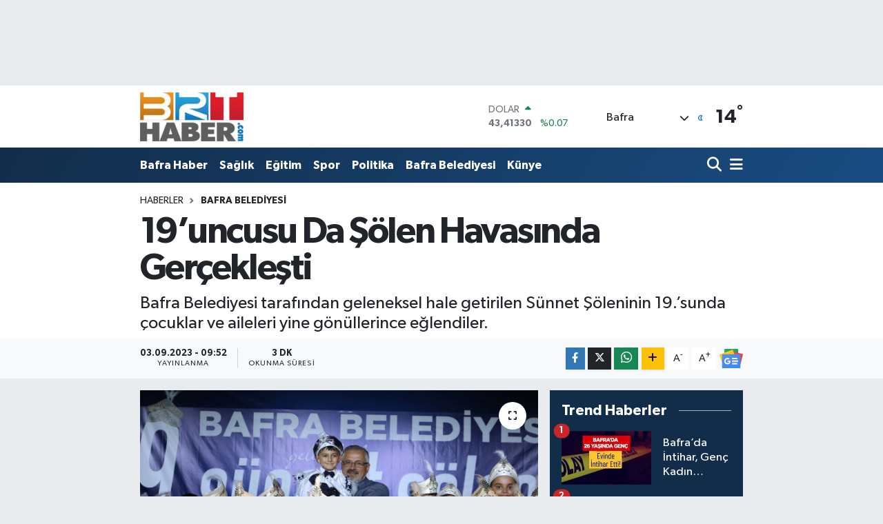

--- FILE ---
content_type: text/html; charset=UTF-8
request_url: https://www.brthaber.com/19uncusu-da-solen-havasinda-gerceklesti
body_size: 23480
content:
<!DOCTYPE html>
<html lang="tr" data-theme="flow">
<head>
<link rel="dns-prefetch" href="//www.brthaber.com">
<link rel="dns-prefetch" href="//brthabercom.teimg.com">
<link rel="dns-prefetch" href="//static.tebilisim.com">
<link rel="dns-prefetch" href="//www.googletagmanager.com">
<link rel="dns-prefetch" href="//www.facebook.com">
<link rel="dns-prefetch" href="//www.twitter.com">
<link rel="dns-prefetch" href="//www.instagram.com">
<link rel="dns-prefetch" href="//www.w3.org">
<link rel="dns-prefetch" href="//x.com">
<link rel="dns-prefetch" href="//api.whatsapp.com">
<link rel="dns-prefetch" href="//www.linkedin.com">
<link rel="dns-prefetch" href="//pinterest.com">
<link rel="dns-prefetch" href="//t.me">
<link rel="dns-prefetch" href="//news.google.com">
<link rel="dns-prefetch" href="//media.api-sports.io">
<link rel="dns-prefetch" href="//tebilisim.com">
<link rel="dns-prefetch" href="//facebook.com">
<link rel="dns-prefetch" href="//twitter.com">
<link rel="dns-prefetch" href="//www.google.com">

    <meta charset="utf-8">
<title>19’uncusu Da Şölen Havasında Gerçekleşti - Bafra Haber |Bafra Haberleri | Brt Haber.Com |Bafrahaber</title>
<meta name="description" content="Bafra Belediyesi tarafından geleneksel hale getirilen Sünnet Şöleninin 19.’sunda çocuklar ve aileleri yine gönüllerince eğlendiler.">
<link rel="canonical" href="https://www.brthaber.com/19uncusu-da-solen-havasinda-gerceklesti">
<meta name="viewport" content="width=device-width,initial-scale=1">
<meta name="X-UA-Compatible" content="IE=edge">
<meta name="robots" content="max-image-preview:large">
<meta name="theme-color" content="#122d4a">
<meta name="title" content="19’uncusu Da Şölen Havasında Gerçekleşti">
<meta name="articleSection" content="news">
<meta name="datePublished" content="2023-09-03T09:52:00+03:00">
<meta name="dateModified" content="2023-09-03T09:52:00+03:00">
<meta name="articleAuthor" content="Tahsin Kurumahmut">
<meta name="author" content="Tahsin Kurumahmut">
<link rel="amphtml" href="https://www.brthaber.com/19uncusu-da-solen-havasinda-gerceklesti/amp">
<meta property="og:site_name" content="Bafra Haber |Bafra Son Dakika | Brt Haber.Com |Bafra Haberleri">
<meta property="og:title" content="19’uncusu Da Şölen Havasında Gerçekleşti">
<meta property="og:description" content="Bafra Belediyesi tarafından geleneksel hale getirilen Sünnet Şöleninin 19.’sunda çocuklar ve aileleri yine gönüllerince eğlendiler.">
<meta property="og:url" content="https://www.brthaber.com/19uncusu-da-solen-havasinda-gerceklesti">
<meta property="og:image" content="https://brthabercom.teimg.com/crop/1280x720/brthaber-com/uploads/2023/09/1-57.jpg">
<meta property="og:image:width" content="1280">
<meta property="og:image:height" content="720">
<meta property="og:image:alt" content="19’uncusu Da Şölen Havasında Gerçekleşti">
<meta property="og:article:published_time" content="2023-09-03T09:52:00+03:00">
<meta property="og:article:modified_time" content="2023-09-03T09:52:00+03:00">
<meta property="og:type" content="article">
<meta name="twitter:card" content="summary_large_image">
<meta name="twitter:site" content="@brthaber">
<meta name="twitter:title" content="19’uncusu Da Şölen Havasında Gerçekleşti">
<meta name="twitter:description" content="Bafra Belediyesi tarafından geleneksel hale getirilen Sünnet Şöleninin 19.’sunda çocuklar ve aileleri yine gönüllerince eğlendiler.">
<meta name="twitter:image" content="https://brthabercom.teimg.com/crop/1280x720/brthaber-com/uploads/2023/09/1-57.jpg">
<meta name="twitter:url" content="https://www.brthaber.com/19uncusu-da-solen-havasinda-gerceklesti">
<link rel="shortcut icon" type="image/x-icon" href="https://brthabercom.teimg.com/brthaber-com/uploads/2024/05/logo-brt.png">
<link rel="manifest" href="https://www.brthaber.com/manifest.json?v=6.6.4" />
<link rel="preload" href="https://static.tebilisim.com/flow/assets/css/font-awesome/fa-solid-900.woff2" as="font" type="font/woff2" crossorigin />
<link rel="preload" href="https://static.tebilisim.com/flow/assets/css/font-awesome/fa-brands-400.woff2" as="font" type="font/woff2" crossorigin />
<link rel="preload" href="https://static.tebilisim.com/flow/assets/css/weather-icons/font/weathericons-regular-webfont.woff2" as="font" type="font/woff2" crossorigin />
<link rel="preload" href="https://static.tebilisim.com/flow/vendor/te/fonts/gibson/Gibson-Bold.woff2" as="font" type="font/woff2" crossorigin />
<link rel="preload" href="https://static.tebilisim.com/flow/vendor/te/fonts/gibson/Gibson-BoldItalic.woff2" as="font" type="font/woff2" crossorigin />
<link rel="preload" href="https://static.tebilisim.com/flow/vendor/te/fonts/gibson/Gibson-Italic.woff2" as="font" type="font/woff2" crossorigin />
<link rel="preload" href="https://static.tebilisim.com/flow/vendor/te/fonts/gibson/Gibson-Light.woff2" as="font" type="font/woff2" crossorigin />
<link rel="preload" href="https://static.tebilisim.com/flow/vendor/te/fonts/gibson/Gibson-LightItalic.woff2" as="font" type="font/woff2" crossorigin />
<link rel="preload" href="https://static.tebilisim.com/flow/vendor/te/fonts/gibson/Gibson-SemiBold.woff2" as="font" type="font/woff2" crossorigin />
<link rel="preload" href="https://static.tebilisim.com/flow/vendor/te/fonts/gibson/Gibson-SemiBoldItalic.woff2" as="font" type="font/woff2" crossorigin />
<link rel="preload" href="https://static.tebilisim.com/flow/vendor/te/fonts/gibson/Gibson.woff2" as="font" type="font/woff2" crossorigin />


<link rel="preload" as="style" href="https://static.tebilisim.com/flow/vendor/te/fonts/gibson.css?v=6.6.4">
<link rel="stylesheet" href="https://static.tebilisim.com/flow/vendor/te/fonts/gibson.css?v=6.6.4">

<link rel="preload" as="image" href="https://brthabercom.teimg.com/crop/1280x720/brthaber-com/uploads/2023/09/1-57.jpg">
<style>:root {
        --te-link-color: #333;
        --te-link-hover-color: #000;
        --te-font: "Gibson";
        --te-secondary-font: "Gibson";
        --te-h1-font-size: 53px;
        --te-color: #122d4a;
        --te-hover-color: #194c82;
        --mm-ocd-width: 85%!important; /*  Mobil Menü Genişliği */
        --swiper-theme-color: var(--te-color)!important;
        --header-13-color: #ffc107;
    }</style><link rel="preload" as="style" href="https://static.tebilisim.com/flow/assets/vendor/bootstrap/css/bootstrap.min.css?v=6.6.4">
<link rel="stylesheet" href="https://static.tebilisim.com/flow/assets/vendor/bootstrap/css/bootstrap.min.css?v=6.6.4">
<link rel="preload" as="style" href="https://static.tebilisim.com/flow/assets/css/app6.6.4.min.css">
<link rel="stylesheet" href="https://static.tebilisim.com/flow/assets/css/app6.6.4.min.css">



<script type="application/ld+json">{"@context":"https:\/\/schema.org","@type":"WebSite","url":"https:\/\/www.brthaber.com","potentialAction":{"@type":"SearchAction","target":"https:\/\/www.brthaber.com\/arama?q={query}","query-input":"required name=query"}}</script>

<script type="application/ld+json">{"@context":"https:\/\/schema.org","@type":"NewsMediaOrganization","url":"https:\/\/www.brthaber.com","name":"https:\/\/www.brthaber.com\/","logo":"https:\/\/brthabercom.teimg.com\/brthaber-com\/images\/banner\/brt_2.png","sameAs":["https:\/\/www.facebook.com\/brthaberr","https:\/\/www.twitter.com\/brthaber","https:\/\/www.instagram.com\/brthaber"]}</script>

<script type="application/ld+json">{"@context":"https:\/\/schema.org","@graph":[{"@type":"SiteNavigationElement","name":"Ana Sayfa","url":"https:\/\/www.brthaber.com","@id":"https:\/\/www.brthaber.com"},{"@type":"SiteNavigationElement","name":"Sa\u011fl\u0131k","url":"https:\/\/www.brthaber.com\/saglik","@id":"https:\/\/www.brthaber.com\/saglik"},{"@type":"SiteNavigationElement","name":"Bafra Haber","url":"https:\/\/www.brthaber.com\/bafra-haber","@id":"https:\/\/www.brthaber.com\/bafra-haber"},{"@type":"SiteNavigationElement","name":"Ekonomi","url":"https:\/\/www.brthaber.com\/ekonomi","@id":"https:\/\/www.brthaber.com\/ekonomi"},{"@type":"SiteNavigationElement","name":"E\u011fitim","url":"https:\/\/www.brthaber.com\/egitim","@id":"https:\/\/www.brthaber.com\/egitim"},{"@type":"SiteNavigationElement","name":"T\u00fcrkiye","url":"https:\/\/www.brthaber.com\/turkiye","@id":"https:\/\/www.brthaber.com\/turkiye"},{"@type":"SiteNavigationElement","name":"D\u00fcnya","url":"https:\/\/www.brthaber.com\/dunya","@id":"https:\/\/www.brthaber.com\/dunya"},{"@type":"SiteNavigationElement","name":"Spor","url":"https:\/\/www.brthaber.com\/spor","@id":"https:\/\/www.brthaber.com\/spor"},{"@type":"SiteNavigationElement","name":"Genel","url":"https:\/\/www.brthaber.com\/genel","@id":"https:\/\/www.brthaber.com\/genel"},{"@type":"SiteNavigationElement","name":"Galeri","url":"https:\/\/www.brthaber.com\/galeri","@id":"https:\/\/www.brthaber.com\/galeri"},{"@type":"SiteNavigationElement","name":"Asayi\u015f","url":"https:\/\/www.brthaber.com\/asayis","@id":"https:\/\/www.brthaber.com\/asayis"},{"@type":"SiteNavigationElement","name":"K\u00fclt\u00fcr - Sanat","url":"https:\/\/www.brthaber.com\/kultur-sanat","@id":"https:\/\/www.brthaber.com\/kultur-sanat"},{"@type":"SiteNavigationElement","name":"\u00c7evre","url":"https:\/\/www.brthaber.com\/cevre","@id":"https:\/\/www.brthaber.com\/cevre"},{"@type":"SiteNavigationElement","name":"Yazar","url":"https:\/\/www.brthaber.com\/yazar","@id":"https:\/\/www.brthaber.com\/yazar"},{"@type":"SiteNavigationElement","name":"Bilim ve Teknoloji","url":"https:\/\/www.brthaber.com\/bilim-ve-teknoloji","@id":"https:\/\/www.brthaber.com\/bilim-ve-teknoloji"},{"@type":"SiteNavigationElement","name":"Bafra Tarihi","url":"https:\/\/www.brthaber.com\/bafra-tarihi","@id":"https:\/\/www.brthaber.com\/bafra-tarihi"},{"@type":"SiteNavigationElement","name":"Yerel","url":"https:\/\/www.brthaber.com\/yerel","@id":"https:\/\/www.brthaber.com\/yerel"},{"@type":"SiteNavigationElement","name":"Politika","url":"https:\/\/www.brthaber.com\/politika","@id":"https:\/\/www.brthaber.com\/politika"},{"@type":"SiteNavigationElement","name":"Bafra","url":"https:\/\/www.brthaber.com\/bafra","@id":"https:\/\/www.brthaber.com\/bafra"},{"@type":"SiteNavigationElement","name":"Samsun \u0130l\u00e7eleri","url":"https:\/\/www.brthaber.com\/samsun-ilceleri","@id":"https:\/\/www.brthaber.com\/samsun-ilceleri"},{"@type":"SiteNavigationElement","name":"Bafra Vefat \u0130lanlar\u0131","url":"https:\/\/www.brthaber.com\/bafra-vefat-ilanlari","@id":"https:\/\/www.brthaber.com\/bafra-vefat-ilanlari"},{"@type":"SiteNavigationElement","name":"\u0130stanbul haber","url":"https:\/\/www.brthaber.com\/istanbul-haber","@id":"https:\/\/www.brthaber.com\/istanbul-haber"},{"@type":"SiteNavigationElement","name":"Suriye Haber","url":"https:\/\/www.brthaber.com\/suriye-haber","@id":"https:\/\/www.brthaber.com\/suriye-haber"},{"@type":"SiteNavigationElement","name":"Bafra \u0130haleleri","url":"https:\/\/www.brthaber.com\/bafra-ihaleleri","@id":"https:\/\/www.brthaber.com\/bafra-ihaleleri"},{"@type":"SiteNavigationElement","name":"Bafra N\u00f6bet\u00e7i Eczaneler","url":"https:\/\/www.brthaber.com\/bafra-nobetci-eczaneler","@id":"https:\/\/www.brthaber.com\/bafra-nobetci-eczaneler"},{"@type":"SiteNavigationElement","name":"Bafra Belediyesi","url":"https:\/\/www.brthaber.com\/bafra-belediyesi","@id":"https:\/\/www.brthaber.com\/bafra-belediyesi"},{"@type":"SiteNavigationElement","name":"SAMSUN B\u00dcY\u00dcK\u015eEH\u0130R BELED\u0130YES\u0130","url":"https:\/\/www.brthaber.com\/samsun-buyuksehir-belediyesi","@id":"https:\/\/www.brthaber.com\/samsun-buyuksehir-belediyesi"},{"@type":"SiteNavigationElement","name":"D\u00fc\u011f\u00fcn Salonlar\u0131","url":"https:\/\/www.brthaber.com\/dugun-salonlari","@id":"https:\/\/www.brthaber.com\/dugun-salonlari"},{"@type":"SiteNavigationElement","name":"Bafra Protokol Listesi","url":"https:\/\/www.brthaber.com\/bafra-protokol-listesi","@id":"https:\/\/www.brthaber.com\/bafra-protokol-listesi"},{"@type":"SiteNavigationElement","name":"Samsun Milletvekilleri","url":"https:\/\/www.brthaber.com\/samsun-milletvekilleri","@id":"https:\/\/www.brthaber.com\/samsun-milletvekilleri"},{"@type":"SiteNavigationElement","name":"Gizlilik Politikas\u0131-Kullan\u0131m \u015eartlar\u0131","url":"https:\/\/www.brthaber.com\/gizlilik-politikasi-kullanim-sartlari","@id":"https:\/\/www.brthaber.com\/gizlilik-politikasi-kullanim-sartlari"},{"@type":"SiteNavigationElement","name":"Reklam ","url":"https:\/\/www.brthaber.com\/reklam","@id":"https:\/\/www.brthaber.com\/reklam"},{"@type":"SiteNavigationElement","name":"Yay\u0131n \u0130lkeleri","url":"https:\/\/www.brthaber.com\/yayin-ilkeleri","@id":"https:\/\/www.brthaber.com\/yayin-ilkeleri"},{"@type":"SiteNavigationElement","name":"\u0130leti\u015fim","url":"https:\/\/www.brthaber.com\/iletisim","@id":"https:\/\/www.brthaber.com\/iletisim"},{"@type":"SiteNavigationElement","name":"Gizlilik S\u00f6zle\u015fmesi","url":"https:\/\/www.brthaber.com\/gizlilik-sozlesmesi","@id":"https:\/\/www.brthaber.com\/gizlilik-sozlesmesi"},{"@type":"SiteNavigationElement","name":"Yazarlar","url":"https:\/\/www.brthaber.com\/yazarlar","@id":"https:\/\/www.brthaber.com\/yazarlar"},{"@type":"SiteNavigationElement","name":"Foto Galeri","url":"https:\/\/www.brthaber.com\/foto-galeri","@id":"https:\/\/www.brthaber.com\/foto-galeri"},{"@type":"SiteNavigationElement","name":"Video Galeri","url":"https:\/\/www.brthaber.com\/video","@id":"https:\/\/www.brthaber.com\/video"},{"@type":"SiteNavigationElement","name":"Biyografiler","url":"https:\/\/www.brthaber.com\/biyografi","@id":"https:\/\/www.brthaber.com\/biyografi"},{"@type":"SiteNavigationElement","name":"Firma Rehberi","url":"https:\/\/www.brthaber.com\/rehber","@id":"https:\/\/www.brthaber.com\/rehber"},{"@type":"SiteNavigationElement","name":"Seri \u0130lanlar","url":"https:\/\/www.brthaber.com\/ilan","@id":"https:\/\/www.brthaber.com\/ilan"},{"@type":"SiteNavigationElement","name":"Vefatlar","url":"https:\/\/www.brthaber.com\/vefat","@id":"https:\/\/www.brthaber.com\/vefat"},{"@type":"SiteNavigationElement","name":"R\u00f6portajlar","url":"https:\/\/www.brthaber.com\/roportaj","@id":"https:\/\/www.brthaber.com\/roportaj"},{"@type":"SiteNavigationElement","name":"Anketler","url":"https:\/\/www.brthaber.com\/anketler","@id":"https:\/\/www.brthaber.com\/anketler"},{"@type":"SiteNavigationElement","name":"Bafra Bug\u00fcn, Yar\u0131n ve 1 Haftal\u0131k Hava Durumu Tahmini","url":"https:\/\/www.brthaber.com\/bafra-hava-durumu","@id":"https:\/\/www.brthaber.com\/bafra-hava-durumu"},{"@type":"SiteNavigationElement","name":"Bafra Namaz Vakitleri","url":"https:\/\/www.brthaber.com\/bafra-namaz-vakitleri","@id":"https:\/\/www.brthaber.com\/bafra-namaz-vakitleri"},{"@type":"SiteNavigationElement","name":"Puan Durumu ve Fikst\u00fcr","url":"https:\/\/www.brthaber.com\/futbol\/st-super-lig-puan-durumu-ve-fikstur","@id":"https:\/\/www.brthaber.com\/futbol\/st-super-lig-puan-durumu-ve-fikstur"}]}</script>

<script type="application/ld+json">{"@context":"https:\/\/schema.org","@type":"BreadcrumbList","itemListElement":[{"@type":"ListItem","position":1,"item":{"@type":"Thing","@id":"https:\/\/www.brthaber.com","name":"Haberler"}},{"@type":"ListItem","position":2,"item":{"@type":"Thing","@id":"https:\/\/www.brthaber.com\/bafra-belediyesi","name":"Bafra Belediyesi"}},{"@type":"ListItem","position":3,"item":{"@type":"Thing","@id":"https:\/\/www.brthaber.com\/19uncusu-da-solen-havasinda-gerceklesti","name":"19\u2019uncusu Da \u015e\u00f6len Havas\u0131nda Ger\u00e7ekle\u015fti"}}]}</script>
<script type="application/ld+json">{"@context":"https:\/\/schema.org","@type":"NewsArticle","headline":"19\u2019uncusu Da \u015e\u00f6len Havas\u0131nda Ger\u00e7ekle\u015fti","articleSection":"Bafra Belediyesi","dateCreated":"2023-09-03T09:52:00+03:00","datePublished":"2023-09-03T09:52:00+03:00","dateModified":"2023-09-03T09:52:00+03:00","wordCount":591,"genre":"news","mainEntityOfPage":{"@type":"WebPage","@id":"https:\/\/www.brthaber.com\/19uncusu-da-solen-havasinda-gerceklesti"},"articleBody":"K\u0131z\u0131l\u0131rmak Sedde Park\u0131nda ger\u00e7ekle\u015fen S\u00fcnnet \u015e\u00f6leni \u00f6ncesinde yine geleneksel olarak d\u00fczenlenen \u015fehir konvoyunda Belediye Ba\u015fkan\u0131 Hamit K\u0131l\u0131\u00e7 \u00e7ocuklar\u0131n co\u015fkusuna e\u015flik etti.\r\n\r\n\r\n\r\nKur'an-\u0131 Kerim tilaveti ile ba\u015flayan s\u00fcnnet merasiminde Belediye Ba\u015fkan\u0131 Hamit K\u0131l\u0131\u00e7 kat\u0131l\u0131mc\u0131lara hitaben yapt\u0131\u011f\u0131 konu\u015fmada; \u201cGeleneksel hale getirdi\u011fimiz S\u00fcnnet \u015e\u00f6leni\u2019nin bu y\u0131l 19.\u2019sunu ayn\u0131 birliktelik anlay\u0131\u015f\u0131 ve ayn\u0131 co\u015fku ile ger\u00e7ekle\u015ftirmenin mutlulu\u011funu ya\u015f\u0131yoruz. Her f\u0131rsatta ifade etti\u011fimiz gibi \u2018Bafra Bizim Evmiz\u2019 ve biz b\u00fcy\u00fck bir aileyiz. Bu b\u00fcy\u00fck ailenin her bir ferdinin huzuru ve mutlulu\u011funu tesis etmek bizlerin g\u00f6revleri aras\u0131nda. Bizler her f\u0131rsatta ve \u015fartta g\u00f6n\u00fcl belediyecili\u011finin \u00f6rneklerini sunmaya gayret g\u00f6steriyoruz. Bunu hep birlikte el ele verip ger\u00e7ekle\u015ftiriyoruz. S\u00fcnnet \u00e7ocuklar\u0131m\u0131z\u0131n ve alilerimizin hayatlar\u0131ndaki en \u00f6nemli a\u015famalardan biri ve bu g\u00fczel ana vesile olmak bizler i\u00e7in ayr\u0131 bir mutluluk kayna\u011f\u0131. S\u00fcnnet olan karde\u015flerime ge\u00e7mi\u015f olsun dileklerimi yineliyor, k\u0131ymetli ailelerine m\u00fcr\u00fcvvetlerini g\u00f6rmelerini &nbsp;temenni ediyorum\u201d \u015feklinde konu\u015ftu.\r\n\r\nAK Parti Samsun Milletvekili Orhan K\u0131rcal\u0131 ise konu\u015fmas\u0131nda \u201cS\u00fcnnet \u015e\u00f6leni b\u00fct\u00fcn Bafra ailesinin \u015f\u00f6lenidir. S\u00fcnnet olan \u00e7ocuklar\u0131m\u0131z\u0131n hayatlar\u0131n\u0131n en mutlu g\u00fcnlerinde&nbsp; biz de o mutluluklar\u0131na tan\u0131kl\u0131k ediyoruz. Bafra Belediyemiz bu mutlulu\u011fa \u00f6nc\u00fcl\u00fck ve ev sahipli\u011fi yap\u0131yor. \u00c7ocuklar\u0131m\u0131z\u0131 tebrik ederken bu organizasyonu yapan Bafra Belediyesi\u2019ne de te\u015fekk\u00fcrlerimi iletiyorum. \u0130n\u015fallah yine Peygamber Efendimizin s\u00fcnneti olan evlilik m\u00fcr\u00fcvvetlerini de g\u00f6rmek nasip olur.Cumhurba\u015fkan\u0131m\u0131z Say\u0131n Recep Tayyip Erdo\u011fan\u2019\u0131n dedi\u011fi gibi Bir olaca\u011f\u0131z, beraber olaca\u011f\u0131z, iri olaca\u011f\u0131z, diri olaca\u011f\u0131z, karde\u015f olaca\u011f\u0131z\u201d ifadelerini kulland\u0131.\r\n\r\n\r\n\r\nBa\u015fkan K\u0131l\u0131\u00e7, S\u00fcnnet \u015e\u00f6leninde Bafra Devlet Hastanesi Ba\u015fhekim Yard\u0131mc\u0131s\u0131 Burhan Sa\u011flam\u2019a organizasyona verilen destek nedeniyle te\u015fekk\u00fcr plaketi verdi.\r\n\r\nBa\u015fkan K\u0131l\u0131\u00e7 ayr\u0131ca s\u00fcnnet olan \u00e7ouklara hediye veren i\u015finsan\u0131 Akif Arslan\u2019a da te\u015fekk\u00fcr etti.\r\n\r\nBafra Belediyesi 19. Gelenelsel S\u00fcnnet \u015e\u00f6leninde Tuzla Sanat Tiyatrosu taraf\u0131ndan sahnelenen animasyon g\u00f6sterisi ve \u00e7ocuk tiyarosu kat\u0131l\u0131mc\u0131lar taraf\u0131ndan ilgiyle izlendi.\r\n\r\nBafra Belediyesi 19. S\u00fcnnet \u015e\u00f6leni \u00e7ocuklara hediye takdimi, ikramlar ve \u0130l\u00e7e M\u00fcft\u00fcs\u00fc \u0130brahim Memi\u015f taraf\u0131ndan edilen dua ve hat\u0131ra foto\u011fraf\u0131 \u00e7ekimi ile sona erdi.\r\n\r\nBafra Belediyesi 19. Geleneksel S\u00fcnnet \u015e\u00f6leni\u2019ne AK Parti Samsun Milletvekili Orhan K\u0131rcal\u0131, Belediye Ba\u015fkan\u0131 Hamit K\u0131l\u0131\u00e7 ve e\u015fi Asuman K\u0131l\u0131\u00e7, AK Parti \u0130l\u00e7e Ba\u015fkan\u0131 \u0130brahim Semiz, MHP \u0130l\u00e7e Ba\u015fkan\u0131 Emin Usta, \u0130yi Parti \u0130l\u00e7e Ba\u015fkan\u0131 Aydo\u011fan Y\u0131lmaz,Saadet Partisi il\u00e7e Ba\u015fkan\u0131 Mustafa \u00d6cal, Yeniden Refah Partisi \u0130l\u00e7e Ba\u015fkan\u0131 Bilal Arslan, Ziraat Odas\u0131 Ba\u015fkan\u0131 Osman Tosuner, \u0130l\u00e7e M\u00fcft\u00fcs\u00fc \u0130brahim Memi\u015f, \u0130l\u00e7e Tar\u0131m ve Orman M\u00fcd\u00fcr\u00fc Mehmet G\u00fcre\u015f, Bafra Devlet Hastanesi Ba\u015fhekim Yard\u0131mc\u0131s\u0131 Burhan Sa\u011flam, Halk E\u011fitim M\u00fcd\u00fcr\u00fc Hac\u0131 Avc\u0131,THK Bafra \u015eube Ba\u015fkan\u0131 Osman Gen\u00e7,Belediye Meclis \u00dcyeleri, AK Parti \u0130l\u00e7e Y\u00f6netim Kurulu \u00dcyeleri,Belediye Ba\u015fkan Yard\u0131mc\u0131lar\u0131 s\u00fcnnet \u00e7ocuklar\u0131 ile aileleri ve \u00e7ok say\u0131da davetli kat\u0131ld\u0131.\r\n\r\nBafra Belediyesi taraf\u0131ndan ger\u00e7ekle\u015ftirilen s\u00fcnnet organizasyonunda bu y\u0131l 60 \u00e7ocuk s\u00fcnnet oldu.\r\n\r\n","description":"Bafra Belediyesi taraf\u0131ndan geleneksel hale getirilen S\u00fcnnet \u015e\u00f6leninin 19.\u2019sunda \u00e7ocuklar ve aileleri yine g\u00f6n\u00fcllerince e\u011flendiler.","inLanguage":"tr-TR","keywords":[],"image":{"@type":"ImageObject","url":"https:\/\/brthabercom.teimg.com\/crop\/1280x720\/brthaber-com\/uploads\/2023\/09\/1-57.jpg","width":"1280","height":"720","caption":"19\u2019uncusu Da \u015e\u00f6len Havas\u0131nda Ger\u00e7ekle\u015fti"},"publishingPrinciples":"https:\/\/www.brthaber.com\/gizlilik-sozlesmesi","isFamilyFriendly":"http:\/\/schema.org\/True","isAccessibleForFree":"http:\/\/schema.org\/True","publisher":{"@type":"Organization","name":"https:\/\/www.brthaber.com\/","image":"https:\/\/brthabercom.teimg.com\/brthaber-com\/images\/banner\/brt_2.png","logo":{"@type":"ImageObject","url":"https:\/\/brthabercom.teimg.com\/brthaber-com\/images\/banner\/brt_2.png","width":"640","height":"375"}},"author":{"@type":"Person","name":"Tahsin Kurumahmut","honorificPrefix":"","jobTitle":"","url":null}}</script>





<style>
.mega-menu {z-index: 9999 !important;}
@media screen and (min-width: 1620px) {
    .container {width: 1280px!important; max-width: 1280px!important;}
    #ad_36 {margin-right: 15px !important;}
    #ad_9 {margin-left: 15px !important;}
}

@media screen and (min-width: 1325px) and (max-width: 1620px) {
    .container {width: 1100px!important; max-width: 1100px!important;}
    #ad_36 {margin-right: 100px !important;}
    #ad_9 {margin-left: 100px !important;}
}
@media screen and (min-width: 1295px) and (max-width: 1325px) {
    .container {width: 990px!important; max-width: 990px!important;}
    #ad_36 {margin-right: 165px !important;}
    #ad_9 {margin-left: 165px !important;}
}
@media screen and (min-width: 1200px) and (max-width: 1295px) {
    .container {width: 900px!important; max-width: 900px!important;}
    #ad_36 {margin-right: 210px !important;}
    #ad_9 {margin-left: 210px !important;}

}
</style>



<script async data-cfasync="false"
	src="https://www.googletagmanager.com/gtag/js?id=G-HG9D0B3TRX"></script>
<script data-cfasync="false">
	window.dataLayer = window.dataLayer || [];
	  function gtag(){dataLayer.push(arguments);}
	  gtag('js', new Date());
	  gtag('config', 'G-HG9D0B3TRX');
</script>




</head>




<body class="d-flex flex-column min-vh-100">

    <div id="ad_152" data-channel="152" data-advert="temedya" data-rotation="120" class="d-none d-sm-flex flex-column align-items-center justify-content-start text-center mx-auto overflow-hidden my-3" data-affix="0" style="width: 970px;height: 90px;" data-width="970" data-height="90"></div><div id="ad_152_mobile" data-channel="152" data-advert="temedya" data-rotation="120" class="d-flex d-sm-none flex-column align-items-center justify-content-start text-center mx-auto overflow-hidden my-3" data-affix="0" style="width: 320px;height: 90px;" data-width="320" data-height="90"></div>
    

    <header class="header-1">
    <nav class="top-header navbar navbar-expand-lg navbar-light shadow-sm bg-white py-1">
        <div class="container">
                            <a class="navbar-brand me-0" href="/" title="Bafra Haber |Bafra Son Dakika | Brt Haber.Com |Bafra Haberleri">
                <img src="https://brthabercom.teimg.com/brthaber-com/images/banner/brt_2.png" alt="Bafra Haber |Bafra Son Dakika | Brt Haber.Com |Bafra Haberleri" width="150" height="40" class="light-mode img-fluid flow-logo">
<img src="https://brthabercom.teimg.com/brthaber-com/images/banner/brt_2.png" alt="Bafra Haber |Bafra Son Dakika | Brt Haber.Com |Bafra Haberleri" width="150" height="40" class="dark-mode img-fluid flow-logo d-none">

            </a>
                                    <div class="header-widgets d-lg-flex justify-content-end align-items-center d-none">
                <div class="position-relative overflow-hidden" style="height: 40px;">
                    <!-- PİYASALAR -->
        <div class="newsticker mini">
        <ul class="newsticker__h4 list-unstyled text-secondary" data-header="1">
            <li class="newsticker__item col dolar">
                <div>DOLAR <span class="text-success"><i class="fa fa-caret-up ms-1"></i></span> </div>
                <div class="fw-bold mb-0 d-inline-block">43,41330</div>
                <span class="d-inline-block ms-2 text-success">%0.07</span>
            </li>
            <li class="newsticker__item col euro">
                <div>EURO <span class="text-success"><i class="fa fa-caret-up ms-1"></i></span> </div>
                <div class="fw-bold mb-0 d-inline-block">51,54650</div><span
                    class="d-inline-block ms-2 text-success">%0.45</span>
            </li>
            <li class="newsticker__item col sterlin">
                <div>STERLİN <span class="text-success"><i class="fa fa-caret-up ms-1"></i></span> </div>
                <div class="fw-bold mb-0 d-inline-block">59,36480</div><span
                    class="d-inline-block ms-2 text-success">%0.29</span>
            </li>
            <li class="newsticker__item col altin">
                <div>G.ALTIN <span class="text-success"><i class="fa fa-caret-up ms-1"></i></span> </div>
                <div class="fw-bold mb-0 d-inline-block">7099,88000</div>
                <span class="d-inline-block ms-2 text-success">%2.22</span>
            </li>
            <li class="newsticker__item col bist">
                <div>BİST100 <span class="text-success"><i class="fa fa-caret-minus ms-1"></i></span> </div>
                <div class="fw-bold mb-0 d-inline-block">12.993,00</div>
                <span class="d-inline-block ms-2 text-success">%0</span>
            </li>
            <li class="newsticker__item col btc">
                <div>BITCOIN <span class="text-danger"><i class="fa fa-caret-down ms-1"></i></span> </div>
                <div class="fw-bold mb-0 d-inline-block">87.469,18</div>
                <span class="d-inline-block ms-2 text-danger">%-1.73</span>
            </li>
        </ul>
    </div>
    

                </div>
                <div class="weather-top d-none d-lg-flex justify-content-between align-items-center ms-4 weather-widget mini">
                    <!-- HAVA DURUMU -->

<input type="hidden" name="widget_setting_weathercity" value="41.46082000,35.84435000" />

            <div class="weather mx-1">
            <div class="custom-selectbox " onclick="if (!window.__cfRLUnblockHandlers) return false; toggleDropdown(this)" style="width: 120px" data-cf-modified-d1d225605fb0d17fdf89a4e7-="">
    <div class="d-flex justify-content-between align-items-center">
        <span style="">Bafra</span>
        <i class="fas fa-chevron-down" style="font-size: 14px"></i>
    </div>
    <ul class="bg-white text-dark overflow-widget" style="min-height: 100px; max-height: 300px">
                        <li>
            <a href="https://www.brthaber.com/samsun-alacam-hava-durumu" title="Alaçam Hava Durumu" class="text-dark">
                Alaçam
            </a>
        </li>
                        <li>
            <a href="https://www.brthaber.com/samsun-asarcik-hava-durumu" title="Asarcık Hava Durumu" class="text-dark">
                Asarcık
            </a>
        </li>
                        <li>
            <a href="https://www.brthaber.com/samsun-atakum-hava-durumu" title="Atakum Hava Durumu" class="text-dark">
                Atakum
            </a>
        </li>
                        <li>
            <a href="https://www.brthaber.com/samsun-ayvacik-hava-durumu" title="Ayvacık Hava Durumu" class="text-dark">
                Ayvacık
            </a>
        </li>
                        <li>
            <a href="https://www.brthaber.com/samsun-bafra-hava-durumu" title="Bafra Hava Durumu" class="text-dark">
                Bafra
            </a>
        </li>
                        <li>
            <a href="https://www.brthaber.com/samsun-canik-hava-durumu" title="Canik Hava Durumu" class="text-dark">
                Canik
            </a>
        </li>
                        <li>
            <a href="https://www.brthaber.com/samsun-carsamba-hava-durumu" title="Çarşamba Hava Durumu" class="text-dark">
                Çarşamba
            </a>
        </li>
                        <li>
            <a href="https://www.brthaber.com/samsun-havza-hava-durumu" title="Havza Hava Durumu" class="text-dark">
                Havza
            </a>
        </li>
                        <li>
            <a href="https://www.brthaber.com/samsun-ilkadim-hava-durumu" title="İlkadım Hava Durumu" class="text-dark">
                İlkadım
            </a>
        </li>
                        <li>
            <a href="https://www.brthaber.com/samsun-kavak-hava-durumu" title="Kavak Hava Durumu" class="text-dark">
                Kavak
            </a>
        </li>
                        <li>
            <a href="https://www.brthaber.com/samsun-ladik-hava-durumu" title="Ladik Hava Durumu" class="text-dark">
                Ladik
            </a>
        </li>
                        <li>
            <a href="https://www.brthaber.com/samsun-ondokuzmayis-hava-durumu" title="Ondokuzmayıs Hava Durumu" class="text-dark">
                Ondokuzmayıs
            </a>
        </li>
                        <li>
            <a href="https://www.brthaber.com/samsun-salipazari-hava-durumu" title="Salıpazarı Hava Durumu" class="text-dark">
                Salıpazarı
            </a>
        </li>
                        <li>
            <a href="https://www.brthaber.com/samsun-tekkekoy-hava-durumu" title="Tekkeköy Hava Durumu" class="text-dark">
                Tekkeköy
            </a>
        </li>
                        <li>
            <a href="https://www.brthaber.com/samsun-terme-hava-durumu" title="Terme Hava Durumu" class="text-dark">
                Terme
            </a>
        </li>
                        <li>
            <a href="https://www.brthaber.com/samsun-vezirkopru-hava-durumu" title="Vezirköprü Hava Durumu" class="text-dark">
                Vezirköprü
            </a>
        </li>
                        <li>
            <a href="https://www.brthaber.com/samsun-yakakent-hava-durumu" title="Yakakent Hava Durumu" class="text-dark">
                Yakakent
            </a>
        </li>
            </ul>
</div>

        </div>
        <div>
            <img src="//cdn.weatherapi.com/weather/64x64/night/113.png" class="condition" width="26" height="26" alt="14" />
        </div>
        <div class="weather-degree h3 mb-0 lead ms-2" data-header="1">
            <span class="degree">14</span><sup>°</sup>
        </div>
    
<div data-location='{"city":"TUXX0014"}' class="d-none"></div>


                </div>
            </div>
                        <ul class="nav d-lg-none px-2">
                
                <li class="nav-item"><a href="/arama" class="me-2" title="Ara"><i class="fa fa-search fa-lg"></i></a></li>
                <li class="nav-item"><a href="#menu" title="Ana Menü"><i class="fa fa-bars fa-lg"></i></a></li>
            </ul>
        </div>
    </nav>
    <div class="main-menu navbar navbar-expand-lg d-none d-lg-block bg-gradient-te py-1">
        <div class="container">
            <ul  class="nav fw-semibold">
        <li class="nav-item   ">
        <a href="/bafra-haber" class="nav-link text-white" target="_self" title="Bafra Haber">Bafra Haber</a>
        
    </li>
        <li class="nav-item   ">
        <a href="/saglik" class="nav-link text-white" target="_self" title="Sağlık">Sağlık</a>
        
    </li>
        <li class="nav-item   ">
        <a href="/egitim" class="nav-link text-white" target="_self" title="Eğitim">Eğitim</a>
        
    </li>
        <li class="nav-item   ">
        <a href="/spor" class="nav-link text-white" target="_self" title="Spor">Spor</a>
        
    </li>
        <li class="nav-item   ">
        <a href="/politika" class="nav-link text-white" target="_self" title="Politika">Politika</a>
        
    </li>
        <li class="nav-item   ">
        <a href="/bafra-belediyesi" class="nav-link text-white" target="_self" title="Bafra Belediyesi">Bafra Belediyesi</a>
        
    </li>
        <li class="nav-item   ">
        <a href="/kunye" class="nav-link text-white" target="_self" title="Künye">Künye</a>
        
    </li>
    </ul>

            <ul class="navigation-menu nav d-flex align-items-center">

                <li class="nav-item">
                    <a href="/arama" class="nav-link pe-1 text-white" title="Ara">
                        <i class="fa fa-search fa-lg"></i>
                    </a>
                </li>

                

                <li class="nav-item dropdown position-static">
                    <a class="nav-link pe-0 text-white" data-bs-toggle="dropdown" href="#" aria-haspopup="true" aria-expanded="false" title="Ana Menü">
                        <i class="fa fa-bars fa-lg"></i>
                    </a>
                    <div class="mega-menu dropdown-menu dropdown-menu-end text-capitalize shadow-lg border-0 rounded-0">

    <div class="row g-3 small p-3">

                <div class="col">
            <div class="extra-sections bg-light p-3 border">
                <a href="https://www.brthaber.com/samsun-nobetci-eczaneler" title="Samsun Nöbetçi Eczaneler" class="d-block border-bottom pb-2 mb-2" target="_self"><i class="fa-solid fa-capsules me-2"></i>Samsun Nöbetçi Eczaneler</a>
<a href="https://www.brthaber.com/samsun-hava-durumu" title="Samsun Hava Durumu" class="d-block border-bottom pb-2 mb-2" target="_self"><i class="fa-solid fa-cloud-sun me-2"></i>Samsun Hava Durumu</a>
<a href="https://www.brthaber.com/samsun-namaz-vakitleri" title="Samsun Namaz Vakitleri" class="d-block border-bottom pb-2 mb-2" target="_self"><i class="fa-solid fa-mosque me-2"></i>Samsun Namaz Vakitleri</a>
<a href="https://www.brthaber.com/samsun-trafik-durumu" title="Samsun Trafik Yoğunluk Haritası" class="d-block border-bottom pb-2 mb-2" target="_self"><i class="fa-solid fa-car me-2"></i>Samsun Trafik Yoğunluk Haritası</a>
<a href="https://www.brthaber.com/futbol/super-lig-puan-durumu-ve-fikstur" title="Süper Lig Puan Durumu ve Fikstür" class="d-block border-bottom pb-2 mb-2" target="_self"><i class="fa-solid fa-chart-bar me-2"></i>Süper Lig Puan Durumu ve Fikstür</a>
<a href="https://www.brthaber.com/tum-mansetler" title="Tüm Manşetler" class="d-block border-bottom pb-2 mb-2" target="_self"><i class="fa-solid fa-newspaper me-2"></i>Tüm Manşetler</a>
<a href="https://www.brthaber.com/sondakika-haberleri" title="Son Dakika Haberleri" class="d-block border-bottom pb-2 mb-2" target="_self"><i class="fa-solid fa-bell me-2"></i>Son Dakika Haberleri</a>

            </div>
        </div>
        
        

    </div>

    <div class="p-3 bg-light">
                <a class="me-3"
            href="https://www.facebook.com/brthaberr" target="_blank" rel="nofollow noreferrer noopener"><i class="fab fa-facebook me-2 text-navy"></i> Facebook</a>
                        <a class="me-3"
            href="https://www.twitter.com/brthaber" target="_blank" rel="nofollow noreferrer noopener"><i class="fab fa-x-twitter "></i> Twitter</a>
                        <a class="me-3"
            href="https://www.instagram.com/brthaber" target="_blank" rel="nofollow noreferrer noopener"><i class="fab fa-instagram me-2 text-magenta"></i> Instagram</a>
                                                                    </div>

    <div class="mega-menu-footer p-2 bg-te-color">
        <a class="dropdown-item text-white" href="/kunye" title="Künye"><i class="fa fa-id-card me-2"></i> Künye</a>
        <a class="dropdown-item text-white" href="/iletisim" title="İletişim"><i class="fa fa-envelope me-2"></i> İletişim</a>
        <a class="dropdown-item text-white" href="/rss-baglantilari" title="RSS Bağlantıları"><i class="fa fa-rss me-2"></i> RSS Bağlantıları</a>
        <a class="dropdown-item text-white" href="/member/login" title="Üyelik Girişi"><i class="fa fa-user me-2"></i> Üyelik Girişi</a>
    </div>


</div>

                </li>

            </ul>
        </div>
    </div>
    <ul  class="mobile-categories d-lg-none list-inline bg-white">
        <li class="list-inline-item">
        <a href="/bafra-haber" class="text-dark" target="_self" title="Bafra Haber">
                Bafra Haber
        </a>
    </li>
        <li class="list-inline-item">
        <a href="/saglik" class="text-dark" target="_self" title="Sağlık">
                Sağlık
        </a>
    </li>
        <li class="list-inline-item">
        <a href="/egitim" class="text-dark" target="_self" title="Eğitim">
                Eğitim
        </a>
    </li>
        <li class="list-inline-item">
        <a href="/spor" class="text-dark" target="_self" title="Spor">
                Spor
        </a>
    </li>
        <li class="list-inline-item">
        <a href="/politika" class="text-dark" target="_self" title="Politika">
                Politika
        </a>
    </li>
        <li class="list-inline-item">
        <a href="/bafra-belediyesi" class="text-dark" target="_self" title="Bafra Belediyesi">
                Bafra Belediyesi
        </a>
    </li>
        <li class="list-inline-item">
        <a href="/kunye" class="text-dark" target="_self" title="Künye">
                Künye
        </a>
    </li>
    </ul>

</header>






<main class="single overflow-hidden" style="min-height: 300px">

            
    
    <div class="infinite" data-show-advert="1">

    

    <div class="infinite-item d-block" data-id="25053" data-category-id="310" data-reference="TE\Blog\Models\Post" data-json-url="/service/json/featured-infinite.json">

        

        <div class="post-header pt-3 bg-white">

    <div class="container">

        
        <nav class="meta-category d-flex justify-content-lg-start" style="--bs-breadcrumb-divider: url(&#34;data:image/svg+xml,%3Csvg xmlns='http://www.w3.org/2000/svg' width='8' height='8'%3E%3Cpath d='M2.5 0L1 1.5 3.5 4 1 6.5 2.5 8l4-4-4-4z' fill='%236c757d'/%3E%3C/svg%3E&#34;);" aria-label="breadcrumb">
        <ol class="breadcrumb mb-0">
            <li class="breadcrumb-item"><a href="https://www.brthaber.com" class="breadcrumb_link" target="_self">Haberler</a></li>
            <li class="breadcrumb-item active fw-bold" aria-current="page"><a href="/bafra-belediyesi" target="_self" class="breadcrumb_link text-dark" title="Bafra Belediyesi">Bafra Belediyesi</a></li>
        </ol>
</nav>

        <h1 class="h2 fw-bold text-lg-start headline my-2" itemprop="headline">19’uncusu Da Şölen Havasında Gerçekleşti</h1>
        
        <h2 class="lead text-lg-start text-dark my-2 description" itemprop="description">Bafra Belediyesi tarafından geleneksel hale getirilen Sünnet Şöleninin 19.’sunda çocuklar ve aileleri yine gönüllerince eğlendiler.</h2>
        
        <div class="news-tags">
    </div>

    </div>

    <div class="bg-light py-1">
        <div class="container d-flex justify-content-between align-items-center">

            <div class="meta-author">
    
    <div class="box">
    <time class="fw-bold">03.09.2023 - 09:52</time>
    <span class="info">Yayınlanma</span>
</div>

    
    
    <div class="box">
    <span class="fw-bold">3 Dk</span>
    <span class="info text-dark">Okunma Süresi</span>
</div>





</div>


            <div class="share-area justify-content-end align-items-center d-none d-lg-flex">

    <div class="mobile-share-button-container mb-2 d-block d-md-none">
    <button class="btn btn-primary btn-sm rounded-0 shadow-sm w-100" onclick="if (!window.__cfRLUnblockHandlers) return false; handleMobileShare(event, '19’uncusu Da Şölen Havasında Gerçekleşti', 'https://www.brthaber.com/19uncusu-da-solen-havasinda-gerceklesti')" title="Paylaş" data-cf-modified-d1d225605fb0d17fdf89a4e7-="">
        <i class="fas fa-share-alt me-2"></i>Paylaş
    </button>
</div>

<div class="social-buttons-new d-none d-md-flex justify-content-between">
    <a href="https://www.facebook.com/sharer/sharer.php?u=https%3A%2F%2Fwww.brthaber.com%2F19uncusu-da-solen-havasinda-gerceklesti" onclick="if (!window.__cfRLUnblockHandlers) return false; initiateDesktopShare(event, 'facebook')" class="btn btn-primary btn-sm rounded-0 shadow-sm me-1" title="Facebook'ta Paylaş" data-platform="facebook" data-share-url="https://www.brthaber.com/19uncusu-da-solen-havasinda-gerceklesti" data-share-title="19’uncusu Da Şölen Havasında Gerçekleşti" rel="noreferrer nofollow noopener external" data-cf-modified-d1d225605fb0d17fdf89a4e7-="">
        <i class="fab fa-facebook-f"></i>
    </a>

    <a href="https://x.com/intent/tweet?url=https%3A%2F%2Fwww.brthaber.com%2F19uncusu-da-solen-havasinda-gerceklesti&text=19%E2%80%99uncusu+Da+%C5%9E%C3%B6len+Havas%C4%B1nda+Ger%C3%A7ekle%C5%9Fti" onclick="if (!window.__cfRLUnblockHandlers) return false; initiateDesktopShare(event, 'twitter')" class="btn btn-dark btn-sm rounded-0 shadow-sm me-1" title="X'de Paylaş" data-platform="twitter" data-share-url="https://www.brthaber.com/19uncusu-da-solen-havasinda-gerceklesti" data-share-title="19’uncusu Da Şölen Havasında Gerçekleşti" rel="noreferrer nofollow noopener external" data-cf-modified-d1d225605fb0d17fdf89a4e7-="">
        <i class="fab fa-x-twitter text-white"></i>
    </a>

    <a href="https://api.whatsapp.com/send?text=19%E2%80%99uncusu+Da+%C5%9E%C3%B6len+Havas%C4%B1nda+Ger%C3%A7ekle%C5%9Fti+-+https%3A%2F%2Fwww.brthaber.com%2F19uncusu-da-solen-havasinda-gerceklesti" onclick="if (!window.__cfRLUnblockHandlers) return false; initiateDesktopShare(event, 'whatsapp')" class="btn btn-success btn-sm rounded-0 btn-whatsapp shadow-sm me-1" title="Whatsapp'ta Paylaş" data-platform="whatsapp" data-share-url="https://www.brthaber.com/19uncusu-da-solen-havasinda-gerceklesti" data-share-title="19’uncusu Da Şölen Havasında Gerçekleşti" rel="noreferrer nofollow noopener external" data-cf-modified-d1d225605fb0d17fdf89a4e7-="">
        <i class="fab fa-whatsapp fa-lg"></i>
    </a>

    <div class="dropdown">
        <button class="dropdownButton btn btn-sm rounded-0 btn-warning border-none shadow-sm me-1" type="button" data-bs-toggle="dropdown" name="socialDropdownButton" title="Daha Fazla">
            <i id="icon" class="fa fa-plus"></i>
        </button>

        <ul class="dropdown-menu dropdown-menu-end border-0 rounded-1 shadow">
            <li>
                <a href="https://www.linkedin.com/sharing/share-offsite/?url=https%3A%2F%2Fwww.brthaber.com%2F19uncusu-da-solen-havasinda-gerceklesti" class="dropdown-item" onclick="if (!window.__cfRLUnblockHandlers) return false; initiateDesktopShare(event, 'linkedin')" data-platform="linkedin" data-share-url="https://www.brthaber.com/19uncusu-da-solen-havasinda-gerceklesti" data-share-title="19’uncusu Da Şölen Havasında Gerçekleşti" rel="noreferrer nofollow noopener external" title="Linkedin" data-cf-modified-d1d225605fb0d17fdf89a4e7-="">
                    <i class="fab fa-linkedin text-primary me-2"></i>Linkedin
                </a>
            </li>
            <li>
                <a href="https://pinterest.com/pin/create/button/?url=https%3A%2F%2Fwww.brthaber.com%2F19uncusu-da-solen-havasinda-gerceklesti&description=19%E2%80%99uncusu+Da+%C5%9E%C3%B6len+Havas%C4%B1nda+Ger%C3%A7ekle%C5%9Fti&media=" class="dropdown-item" onclick="if (!window.__cfRLUnblockHandlers) return false; initiateDesktopShare(event, 'pinterest')" data-platform="pinterest" data-share-url="https://www.brthaber.com/19uncusu-da-solen-havasinda-gerceklesti" data-share-title="19’uncusu Da Şölen Havasında Gerçekleşti" rel="noreferrer nofollow noopener external" title="Pinterest" data-cf-modified-d1d225605fb0d17fdf89a4e7-="">
                    <i class="fab fa-pinterest text-danger me-2"></i>Pinterest
                </a>
            </li>
            <li>
                <a href="https://t.me/share/url?url=https%3A%2F%2Fwww.brthaber.com%2F19uncusu-da-solen-havasinda-gerceklesti&text=19%E2%80%99uncusu+Da+%C5%9E%C3%B6len+Havas%C4%B1nda+Ger%C3%A7ekle%C5%9Fti" class="dropdown-item" onclick="if (!window.__cfRLUnblockHandlers) return false; initiateDesktopShare(event, 'telegram')" data-platform="telegram" data-share-url="https://www.brthaber.com/19uncusu-da-solen-havasinda-gerceklesti" data-share-title="19’uncusu Da Şölen Havasında Gerçekleşti" rel="noreferrer nofollow noopener external" title="Telegram" data-cf-modified-d1d225605fb0d17fdf89a4e7-="">
                    <i class="fab fa-telegram-plane text-primary me-2"></i>Telegram
                </a>
            </li>
            <li class="border-0">
                <a class="dropdown-item" href="javascript:void(0)" onclick="if (!window.__cfRLUnblockHandlers) return false; printContent(event)" title="Yazdır" data-cf-modified-d1d225605fb0d17fdf89a4e7-="">
                    <i class="fas fa-print text-dark me-2"></i>
                    Yazdır
                </a>
            </li>
            <li class="border-0">
                <a class="dropdown-item" href="javascript:void(0)" onclick="if (!window.__cfRLUnblockHandlers) return false; copyURL(event, 'https://www.brthaber.com/19uncusu-da-solen-havasinda-gerceklesti')" rel="noreferrer nofollow noopener external" title="Bağlantıyı Kopyala" data-cf-modified-d1d225605fb0d17fdf89a4e7-="">
                    <i class="fas fa-link text-dark me-2"></i>
                    Kopyala
                </a>
            </li>
        </ul>
    </div>
</div>

<script type="d1d225605fb0d17fdf89a4e7-text/javascript">
    var shareableModelId = 25053;
    var shareableModelClass = 'TE\\Blog\\Models\\Post';

    function shareCount(id, model, platform, url) {
        fetch("https://www.brthaber.com/sharecount", {
            method: 'POST',
            headers: {
                'Content-Type': 'application/json',
                'X-CSRF-TOKEN': document.querySelector('meta[name="csrf-token"]')?.getAttribute('content')
            },
            body: JSON.stringify({ id, model, platform, url })
        }).catch(err => console.error('Share count fetch error:', err));
    }

    function goSharePopup(url, title, width = 600, height = 400) {
        const left = (screen.width - width) / 2;
        const top = (screen.height - height) / 2;
        window.open(
            url,
            title,
            `width=${width},height=${height},left=${left},top=${top},resizable=yes,scrollbars=yes`
        );
    }

    async function handleMobileShare(event, title, url) {
        event.preventDefault();

        if (shareableModelId && shareableModelClass) {
            shareCount(shareableModelId, shareableModelClass, 'native_mobile_share', url);
        }

        const isAndroidWebView = navigator.userAgent.includes('Android') && !navigator.share;

        if (isAndroidWebView) {
            window.location.href = 'androidshare://paylas?title=' + encodeURIComponent(title) + '&url=' + encodeURIComponent(url);
            return;
        }

        if (navigator.share) {
            try {
                await navigator.share({ title: title, url: url });
            } catch (error) {
                if (error.name !== 'AbortError') {
                    console.error('Web Share API failed:', error);
                }
            }
        } else {
            alert("Bu cihaz paylaşımı desteklemiyor.");
        }
    }

    function initiateDesktopShare(event, platformOverride = null) {
        event.preventDefault();
        const anchor = event.currentTarget;
        const platform = platformOverride || anchor.dataset.platform;
        const webShareUrl = anchor.href;
        const contentUrl = anchor.dataset.shareUrl || webShareUrl;

        if (shareableModelId && shareableModelClass && platform) {
            shareCount(shareableModelId, shareableModelClass, platform, contentUrl);
        }

        goSharePopup(webShareUrl, platform ? platform.charAt(0).toUpperCase() + platform.slice(1) : "Share");
    }

    function copyURL(event, urlToCopy) {
        event.preventDefault();
        navigator.clipboard.writeText(urlToCopy).then(() => {
            alert('Bağlantı panoya kopyalandı!');
        }).catch(err => {
            console.error('Could not copy text: ', err);
            try {
                const textArea = document.createElement("textarea");
                textArea.value = urlToCopy;
                textArea.style.position = "fixed";
                document.body.appendChild(textArea);
                textArea.focus();
                textArea.select();
                document.execCommand('copy');
                document.body.removeChild(textArea);
                alert('Bağlantı panoya kopyalandı!');
            } catch (fallbackErr) {
                console.error('Fallback copy failed:', fallbackErr);
            }
        });
    }

    function printContent(event) {
        event.preventDefault();

        const triggerElement = event.currentTarget;
        const contextContainer = triggerElement.closest('.infinite-item') || document;

        const header      = contextContainer.querySelector('.post-header');
        const media       = contextContainer.querySelector('.news-section .col-lg-8 .inner, .news-section .col-lg-8 .ratio, .news-section .col-lg-8 iframe');
        const articleBody = contextContainer.querySelector('.article-text');

        if (!header && !media && !articleBody) {
            window.print();
            return;
        }

        let printHtml = '';
        
        if (header) {
            const titleEl = header.querySelector('h1');
            const descEl  = header.querySelector('.description, h2.lead');

            let cleanHeaderHtml = '<div class="printed-header">';
            if (titleEl) cleanHeaderHtml += titleEl.outerHTML;
            if (descEl)  cleanHeaderHtml += descEl.outerHTML;
            cleanHeaderHtml += '</div>';

            printHtml += cleanHeaderHtml;
        }

        if (media) {
            printHtml += media.outerHTML;
        }

        if (articleBody) {
            const articleClone = articleBody.cloneNode(true);
            articleClone.querySelectorAll('.post-flash').forEach(function (el) {
                el.parentNode.removeChild(el);
            });
            printHtml += articleClone.outerHTML;
        }
        const iframe = document.createElement('iframe');
        iframe.style.position = 'fixed';
        iframe.style.right = '0';
        iframe.style.bottom = '0';
        iframe.style.width = '0';
        iframe.style.height = '0';
        iframe.style.border = '0';
        document.body.appendChild(iframe);

        const frameWindow = iframe.contentWindow || iframe;
        const title = document.title || 'Yazdır';
        const headStyles = Array.from(document.querySelectorAll('link[rel="stylesheet"], style'))
            .map(el => el.outerHTML)
            .join('');

        iframe.onload = function () {
            try {
                frameWindow.focus();
                frameWindow.print();
            } finally {
                setTimeout(function () {
                    document.body.removeChild(iframe);
                }, 1000);
            }
        };

        const doc = frameWindow.document;
        doc.open();
        doc.write(`
            <!doctype html>
            <html lang="tr">
                <head>
<link rel="dns-prefetch" href="//www.brthaber.com">
<link rel="dns-prefetch" href="//brthabercom.teimg.com">
<link rel="dns-prefetch" href="//static.tebilisim.com">
<link rel="dns-prefetch" href="//www.googletagmanager.com">
<link rel="dns-prefetch" href="//www.facebook.com">
<link rel="dns-prefetch" href="//www.twitter.com">
<link rel="dns-prefetch" href="//www.instagram.com">
<link rel="dns-prefetch" href="//www.w3.org">
<link rel="dns-prefetch" href="//x.com">
<link rel="dns-prefetch" href="//api.whatsapp.com">
<link rel="dns-prefetch" href="//www.linkedin.com">
<link rel="dns-prefetch" href="//pinterest.com">
<link rel="dns-prefetch" href="//t.me">
<link rel="dns-prefetch" href="//news.google.com">
<link rel="dns-prefetch" href="//media.api-sports.io">
<link rel="dns-prefetch" href="//tebilisim.com">
<link rel="dns-prefetch" href="//facebook.com">
<link rel="dns-prefetch" href="//twitter.com">
<link rel="dns-prefetch" href="//www.google.com">
                    <meta charset="utf-8">
                    <title>${title}</title>
                    ${headStyles}
                    <style>
                        html, body {
                            margin: 0;
                            padding: 0;
                            background: #ffffff;
                        }
                        .printed-article {
                            margin: 0;
                            padding: 20px;
                            box-shadow: none;
                            background: #ffffff;
                        }
                    </style>
                </head>
                <body>
                    <div class="printed-article">
                        ${printHtml}
                    </div>
                </body>
            </html>
        `);
        doc.close();
    }

    var dropdownButton = document.querySelector('.dropdownButton');
    if (dropdownButton) {
        var icon = dropdownButton.querySelector('#icon');
        var parentDropdown = dropdownButton.closest('.dropdown');
        if (parentDropdown && icon) {
            parentDropdown.addEventListener('show.bs.dropdown', function () {
                icon.classList.remove('fa-plus');
                icon.classList.add('fa-minus');
            });
            parentDropdown.addEventListener('hide.bs.dropdown', function () {
                icon.classList.remove('fa-minus');
                icon.classList.add('fa-plus');
            });
        }
    }
</script>

    
        
            <a href="#" title="Metin boyutunu küçült" class="te-textDown btn btn-sm btn-white rounded-0 me-1">A<sup>-</sup></a>
            <a href="#" title="Metin boyutunu büyüt" class="te-textUp btn btn-sm btn-white rounded-0 me-1">A<sup>+</sup></a>

                        <a href="https://news.google.com/publications/CAAqBwgKMNeCpAswmo28Aw?hl=tr&amp;amp;gl=TR&amp;amp;ceid=TR%3Atr" title="Abone Ol" target="_blank">
                <img src="https://www.brthaber.com/themes/flow/assets/img/google-news-icon.svg" loading="lazy" class="img-fluid" width="34" height="34" alt="Google News">
            </a>
            
        

    
</div>



        </div>


    </div>


</div>




        <div class="container g-0 g-sm-4">

            <div class="news-section overflow-hidden mt-lg-3">
                <div class="row g-3">
                    <div class="col-lg-8">

                        <div class="inner">
    <a href="https://brthabercom.teimg.com/crop/1280x720/brthaber-com/uploads/2023/09/1-57.jpg" class="position-relative d-block" data-fancybox>
                        <div class="zoom-in-out m-3">
            <i class="fa fa-expand" style="font-size: 14px"></i>
        </div>
        <img class="img-fluid" src="https://brthabercom.teimg.com/crop/1280x720/brthaber-com/uploads/2023/09/1-57.jpg" alt="19’uncusu Da Şölen Havasında Gerçekleşti" width="860" height="504" loading="eager" fetchpriority="high" decoding="async" style="width:100%; aspect-ratio: 860 / 504;" />
            </a>
</div>





                        <div class="d-flex d-lg-none justify-content-between align-items-center p-2">

    <div class="mobile-share-button-container mb-2 d-block d-md-none">
    <button class="btn btn-primary btn-sm rounded-0 shadow-sm w-100" onclick="if (!window.__cfRLUnblockHandlers) return false; handleMobileShare(event, '19’uncusu Da Şölen Havasında Gerçekleşti', 'https://www.brthaber.com/19uncusu-da-solen-havasinda-gerceklesti')" title="Paylaş" data-cf-modified-d1d225605fb0d17fdf89a4e7-="">
        <i class="fas fa-share-alt me-2"></i>Paylaş
    </button>
</div>

<div class="social-buttons-new d-none d-md-flex justify-content-between">
    <a href="https://www.facebook.com/sharer/sharer.php?u=https%3A%2F%2Fwww.brthaber.com%2F19uncusu-da-solen-havasinda-gerceklesti" onclick="if (!window.__cfRLUnblockHandlers) return false; initiateDesktopShare(event, 'facebook')" class="btn btn-primary btn-sm rounded-0 shadow-sm me-1" title="Facebook'ta Paylaş" data-platform="facebook" data-share-url="https://www.brthaber.com/19uncusu-da-solen-havasinda-gerceklesti" data-share-title="19’uncusu Da Şölen Havasında Gerçekleşti" rel="noreferrer nofollow noopener external" data-cf-modified-d1d225605fb0d17fdf89a4e7-="">
        <i class="fab fa-facebook-f"></i>
    </a>

    <a href="https://x.com/intent/tweet?url=https%3A%2F%2Fwww.brthaber.com%2F19uncusu-da-solen-havasinda-gerceklesti&text=19%E2%80%99uncusu+Da+%C5%9E%C3%B6len+Havas%C4%B1nda+Ger%C3%A7ekle%C5%9Fti" onclick="if (!window.__cfRLUnblockHandlers) return false; initiateDesktopShare(event, 'twitter')" class="btn btn-dark btn-sm rounded-0 shadow-sm me-1" title="X'de Paylaş" data-platform="twitter" data-share-url="https://www.brthaber.com/19uncusu-da-solen-havasinda-gerceklesti" data-share-title="19’uncusu Da Şölen Havasında Gerçekleşti" rel="noreferrer nofollow noopener external" data-cf-modified-d1d225605fb0d17fdf89a4e7-="">
        <i class="fab fa-x-twitter text-white"></i>
    </a>

    <a href="https://api.whatsapp.com/send?text=19%E2%80%99uncusu+Da+%C5%9E%C3%B6len+Havas%C4%B1nda+Ger%C3%A7ekle%C5%9Fti+-+https%3A%2F%2Fwww.brthaber.com%2F19uncusu-da-solen-havasinda-gerceklesti" onclick="if (!window.__cfRLUnblockHandlers) return false; initiateDesktopShare(event, 'whatsapp')" class="btn btn-success btn-sm rounded-0 btn-whatsapp shadow-sm me-1" title="Whatsapp'ta Paylaş" data-platform="whatsapp" data-share-url="https://www.brthaber.com/19uncusu-da-solen-havasinda-gerceklesti" data-share-title="19’uncusu Da Şölen Havasında Gerçekleşti" rel="noreferrer nofollow noopener external" data-cf-modified-d1d225605fb0d17fdf89a4e7-="">
        <i class="fab fa-whatsapp fa-lg"></i>
    </a>

    <div class="dropdown">
        <button class="dropdownButton btn btn-sm rounded-0 btn-warning border-none shadow-sm me-1" type="button" data-bs-toggle="dropdown" name="socialDropdownButton" title="Daha Fazla">
            <i id="icon" class="fa fa-plus"></i>
        </button>

        <ul class="dropdown-menu dropdown-menu-end border-0 rounded-1 shadow">
            <li>
                <a href="https://www.linkedin.com/sharing/share-offsite/?url=https%3A%2F%2Fwww.brthaber.com%2F19uncusu-da-solen-havasinda-gerceklesti" class="dropdown-item" onclick="if (!window.__cfRLUnblockHandlers) return false; initiateDesktopShare(event, 'linkedin')" data-platform="linkedin" data-share-url="https://www.brthaber.com/19uncusu-da-solen-havasinda-gerceklesti" data-share-title="19’uncusu Da Şölen Havasında Gerçekleşti" rel="noreferrer nofollow noopener external" title="Linkedin" data-cf-modified-d1d225605fb0d17fdf89a4e7-="">
                    <i class="fab fa-linkedin text-primary me-2"></i>Linkedin
                </a>
            </li>
            <li>
                <a href="https://pinterest.com/pin/create/button/?url=https%3A%2F%2Fwww.brthaber.com%2F19uncusu-da-solen-havasinda-gerceklesti&description=19%E2%80%99uncusu+Da+%C5%9E%C3%B6len+Havas%C4%B1nda+Ger%C3%A7ekle%C5%9Fti&media=" class="dropdown-item" onclick="if (!window.__cfRLUnblockHandlers) return false; initiateDesktopShare(event, 'pinterest')" data-platform="pinterest" data-share-url="https://www.brthaber.com/19uncusu-da-solen-havasinda-gerceklesti" data-share-title="19’uncusu Da Şölen Havasında Gerçekleşti" rel="noreferrer nofollow noopener external" title="Pinterest" data-cf-modified-d1d225605fb0d17fdf89a4e7-="">
                    <i class="fab fa-pinterest text-danger me-2"></i>Pinterest
                </a>
            </li>
            <li>
                <a href="https://t.me/share/url?url=https%3A%2F%2Fwww.brthaber.com%2F19uncusu-da-solen-havasinda-gerceklesti&text=19%E2%80%99uncusu+Da+%C5%9E%C3%B6len+Havas%C4%B1nda+Ger%C3%A7ekle%C5%9Fti" class="dropdown-item" onclick="if (!window.__cfRLUnblockHandlers) return false; initiateDesktopShare(event, 'telegram')" data-platform="telegram" data-share-url="https://www.brthaber.com/19uncusu-da-solen-havasinda-gerceklesti" data-share-title="19’uncusu Da Şölen Havasında Gerçekleşti" rel="noreferrer nofollow noopener external" title="Telegram" data-cf-modified-d1d225605fb0d17fdf89a4e7-="">
                    <i class="fab fa-telegram-plane text-primary me-2"></i>Telegram
                </a>
            </li>
            <li class="border-0">
                <a class="dropdown-item" href="javascript:void(0)" onclick="if (!window.__cfRLUnblockHandlers) return false; printContent(event)" title="Yazdır" data-cf-modified-d1d225605fb0d17fdf89a4e7-="">
                    <i class="fas fa-print text-dark me-2"></i>
                    Yazdır
                </a>
            </li>
            <li class="border-0">
                <a class="dropdown-item" href="javascript:void(0)" onclick="if (!window.__cfRLUnblockHandlers) return false; copyURL(event, 'https://www.brthaber.com/19uncusu-da-solen-havasinda-gerceklesti')" rel="noreferrer nofollow noopener external" title="Bağlantıyı Kopyala" data-cf-modified-d1d225605fb0d17fdf89a4e7-="">
                    <i class="fas fa-link text-dark me-2"></i>
                    Kopyala
                </a>
            </li>
        </ul>
    </div>
</div>

<script type="d1d225605fb0d17fdf89a4e7-text/javascript">
    var shareableModelId = 25053;
    var shareableModelClass = 'TE\\Blog\\Models\\Post';

    function shareCount(id, model, platform, url) {
        fetch("https://www.brthaber.com/sharecount", {
            method: 'POST',
            headers: {
                'Content-Type': 'application/json',
                'X-CSRF-TOKEN': document.querySelector('meta[name="csrf-token"]')?.getAttribute('content')
            },
            body: JSON.stringify({ id, model, platform, url })
        }).catch(err => console.error('Share count fetch error:', err));
    }

    function goSharePopup(url, title, width = 600, height = 400) {
        const left = (screen.width - width) / 2;
        const top = (screen.height - height) / 2;
        window.open(
            url,
            title,
            `width=${width},height=${height},left=${left},top=${top},resizable=yes,scrollbars=yes`
        );
    }

    async function handleMobileShare(event, title, url) {
        event.preventDefault();

        if (shareableModelId && shareableModelClass) {
            shareCount(shareableModelId, shareableModelClass, 'native_mobile_share', url);
        }

        const isAndroidWebView = navigator.userAgent.includes('Android') && !navigator.share;

        if (isAndroidWebView) {
            window.location.href = 'androidshare://paylas?title=' + encodeURIComponent(title) + '&url=' + encodeURIComponent(url);
            return;
        }

        if (navigator.share) {
            try {
                await navigator.share({ title: title, url: url });
            } catch (error) {
                if (error.name !== 'AbortError') {
                    console.error('Web Share API failed:', error);
                }
            }
        } else {
            alert("Bu cihaz paylaşımı desteklemiyor.");
        }
    }

    function initiateDesktopShare(event, platformOverride = null) {
        event.preventDefault();
        const anchor = event.currentTarget;
        const platform = platformOverride || anchor.dataset.platform;
        const webShareUrl = anchor.href;
        const contentUrl = anchor.dataset.shareUrl || webShareUrl;

        if (shareableModelId && shareableModelClass && platform) {
            shareCount(shareableModelId, shareableModelClass, platform, contentUrl);
        }

        goSharePopup(webShareUrl, platform ? platform.charAt(0).toUpperCase() + platform.slice(1) : "Share");
    }

    function copyURL(event, urlToCopy) {
        event.preventDefault();
        navigator.clipboard.writeText(urlToCopy).then(() => {
            alert('Bağlantı panoya kopyalandı!');
        }).catch(err => {
            console.error('Could not copy text: ', err);
            try {
                const textArea = document.createElement("textarea");
                textArea.value = urlToCopy;
                textArea.style.position = "fixed";
                document.body.appendChild(textArea);
                textArea.focus();
                textArea.select();
                document.execCommand('copy');
                document.body.removeChild(textArea);
                alert('Bağlantı panoya kopyalandı!');
            } catch (fallbackErr) {
                console.error('Fallback copy failed:', fallbackErr);
            }
        });
    }

    function printContent(event) {
        event.preventDefault();

        const triggerElement = event.currentTarget;
        const contextContainer = triggerElement.closest('.infinite-item') || document;

        const header      = contextContainer.querySelector('.post-header');
        const media       = contextContainer.querySelector('.news-section .col-lg-8 .inner, .news-section .col-lg-8 .ratio, .news-section .col-lg-8 iframe');
        const articleBody = contextContainer.querySelector('.article-text');

        if (!header && !media && !articleBody) {
            window.print();
            return;
        }

        let printHtml = '';
        
        if (header) {
            const titleEl = header.querySelector('h1');
            const descEl  = header.querySelector('.description, h2.lead');

            let cleanHeaderHtml = '<div class="printed-header">';
            if (titleEl) cleanHeaderHtml += titleEl.outerHTML;
            if (descEl)  cleanHeaderHtml += descEl.outerHTML;
            cleanHeaderHtml += '</div>';

            printHtml += cleanHeaderHtml;
        }

        if (media) {
            printHtml += media.outerHTML;
        }

        if (articleBody) {
            const articleClone = articleBody.cloneNode(true);
            articleClone.querySelectorAll('.post-flash').forEach(function (el) {
                el.parentNode.removeChild(el);
            });
            printHtml += articleClone.outerHTML;
        }
        const iframe = document.createElement('iframe');
        iframe.style.position = 'fixed';
        iframe.style.right = '0';
        iframe.style.bottom = '0';
        iframe.style.width = '0';
        iframe.style.height = '0';
        iframe.style.border = '0';
        document.body.appendChild(iframe);

        const frameWindow = iframe.contentWindow || iframe;
        const title = document.title || 'Yazdır';
        const headStyles = Array.from(document.querySelectorAll('link[rel="stylesheet"], style'))
            .map(el => el.outerHTML)
            .join('');

        iframe.onload = function () {
            try {
                frameWindow.focus();
                frameWindow.print();
            } finally {
                setTimeout(function () {
                    document.body.removeChild(iframe);
                }, 1000);
            }
        };

        const doc = frameWindow.document;
        doc.open();
        doc.write(`
            <!doctype html>
            <html lang="tr">
                <head>
<link rel="dns-prefetch" href="//www.brthaber.com">
<link rel="dns-prefetch" href="//brthabercom.teimg.com">
<link rel="dns-prefetch" href="//static.tebilisim.com">
<link rel="dns-prefetch" href="//www.googletagmanager.com">
<link rel="dns-prefetch" href="//www.facebook.com">
<link rel="dns-prefetch" href="//www.twitter.com">
<link rel="dns-prefetch" href="//www.instagram.com">
<link rel="dns-prefetch" href="//www.w3.org">
<link rel="dns-prefetch" href="//x.com">
<link rel="dns-prefetch" href="//api.whatsapp.com">
<link rel="dns-prefetch" href="//www.linkedin.com">
<link rel="dns-prefetch" href="//pinterest.com">
<link rel="dns-prefetch" href="//t.me">
<link rel="dns-prefetch" href="//news.google.com">
<link rel="dns-prefetch" href="//media.api-sports.io">
<link rel="dns-prefetch" href="//tebilisim.com">
<link rel="dns-prefetch" href="//facebook.com">
<link rel="dns-prefetch" href="//twitter.com">
<link rel="dns-prefetch" href="//www.google.com">
                    <meta charset="utf-8">
                    <title>${title}</title>
                    ${headStyles}
                    <style>
                        html, body {
                            margin: 0;
                            padding: 0;
                            background: #ffffff;
                        }
                        .printed-article {
                            margin: 0;
                            padding: 20px;
                            box-shadow: none;
                            background: #ffffff;
                        }
                    </style>
                </head>
                <body>
                    <div class="printed-article">
                        ${printHtml}
                    </div>
                </body>
            </html>
        `);
        doc.close();
    }

    var dropdownButton = document.querySelector('.dropdownButton');
    if (dropdownButton) {
        var icon = dropdownButton.querySelector('#icon');
        var parentDropdown = dropdownButton.closest('.dropdown');
        if (parentDropdown && icon) {
            parentDropdown.addEventListener('show.bs.dropdown', function () {
                icon.classList.remove('fa-plus');
                icon.classList.add('fa-minus');
            });
            parentDropdown.addEventListener('hide.bs.dropdown', function () {
                icon.classList.remove('fa-minus');
                icon.classList.add('fa-plus');
            });
        }
    }
</script>

    
        
        <div class="google-news share-are text-end">

            <a href="#" title="Metin boyutunu küçült" class="te-textDown btn btn-sm btn-white rounded-0 me-1">A<sup>-</sup></a>
            <a href="#" title="Metin boyutunu büyüt" class="te-textUp btn btn-sm btn-white rounded-0 me-1">A<sup>+</sup></a>

                        <a href="https://news.google.com/publications/CAAqBwgKMNeCpAswmo28Aw?hl=tr&amp;amp;gl=TR&amp;amp;ceid=TR%3Atr" title="Abone Ol" target="_blank">
                <img src="https://www.brthaber.com/themes/flow/assets/img/google-news-icon.svg" loading="lazy" class="img-fluid" width="34" height="34" alt="Google News">
            </a>
            
        </div>
        

    
</div>


                        <div class="card border-0 rounded-0 mb-3">
                            <div class="article-text container-padding" data-text-id="25053" property="articleBody">
                                <div id="ad_128_mobile" data-channel="128" data-advert="temedya" data-rotation="120" class="d-flex d-sm-none flex-column align-items-center justify-content-start text-center mx-auto overflow-hidden mb-3" data-affix="0" style="width: 320px;height: 250px;" data-width="320" data-height="250"></div>
                                <p>Kızılırmak Sedde Parkında gerçekleşen Sünnet Şöleni öncesinde yine geleneksel olarak düzenlenen şehir konvoyunda Belediye Başkanı Hamit Kılıç çocukların coşkusuna eşlik etti.</p>

<p><img alt="" src="https://brthabercom.teimg.com/brthaber-com/uploads/2023/09/2-55.jpg" style="width: 656px; height: 437px;" /></p>

<p>Kur'an-ı Kerim tilaveti ile başlayan sünnet merasiminde Belediye Başkanı Hamit Kılıç katılımcılara hitaben yaptığı konuşmada; “Geleneksel hale getirdiğimiz Sünnet Şöleni’nin bu yıl 19.’sunu aynı birliktelik anlayışı ve aynı coşku ile gerçekleştirmenin mutluluğunu yaşıyoruz. Her fırsatta ifade ettiğimiz gibi ‘Bafra Bizim Evmiz’ ve biz büyük bir aileyiz. Bu büyük ailenin her bir ferdinin huzuru ve mutluluğunu tesis etmek bizlerin görevleri arasında. Bizler her fırsatta ve şartta gönül belediyeciliğinin örneklerini sunmaya gayret gösteriyoruz. Bunu hep birlikte el ele verip gerçekleştiriyoruz. Sünnet çocuklarımızın ve alilerimizin hayatlarındaki en önemli aşamalardan biri ve bu güzel ana vesile olmak bizler için ayrı bir mutluluk kaynağı. Sünnet olan kardeşlerime geçmiş olsun dileklerimi yineliyor, kıymetli ailelerine mürüvvetlerini görmelerini &nbsp;temenni ediyorum” şeklinde konuştu.</p>

<p>AK Parti Samsun Milletvekili Orhan Kırcalı ise konuşmasında “Sünnet Şöleni bütün Bafra ailesinin şölenidir. Sünnet olan çocuklarımızın hayatlarının en mutlu günlerinde&nbsp; biz de o mutluluklarına tanıklık ediyoruz. Bafra Belediyemiz bu mutluluğa öncülük ve ev sahipliği yapıyor. Çocuklarımızı tebrik ederken bu organizasyonu yapan Bafra Belediyesi’ne de teşekkürlerimi iletiyorum. İnşallah yine Peygamber Efendimizin sünneti olan evlilik mürüvvetlerini de görmek nasip olur.Cumhurbaşkanımız Sayın Recep Tayyip Erdoğan’ın dediği gibi Bir olacağız, beraber olacağız, iri olacağız, diri olacağız, kardeş olacağız” ifadelerini kullandı.</p><div id="ad_121" data-channel="121" data-advert="temedya" data-rotation="120" class="mb-3 text-center"></div>
                                <div id="ad_121_mobile" data-channel="121" data-advert="temedya" data-rotation="120" class="mb-3 text-center"></div>

<p><img alt="" src="https://brthabercom.teimg.com/brthaber-com/uploads/2023/09/3-36.jpg" style="width: 656px; height: 437px;" /></p>

<p>Başkan Kılıç, Sünnet Şöleninde Bafra Devlet Hastanesi Başhekim Yardımcısı Burhan Sağlam’a organizasyona verilen destek nedeniyle teşekkür plaketi verdi.</p>

<p>Başkan Kılıç ayrıca sünnet olan çouklara hediye veren işinsanı Akif Arslan’a da teşekkür etti.</p>

<p>Bafra Belediyesi 19. Gelenelsel Sünnet Şöleninde Tuzla Sanat Tiyatrosu tarafından sahnelenen animasyon gösterisi ve çocuk tiyarosu katılımcılar tarafından ilgiyle izlendi.</p>

<p>Bafra Belediyesi 19. Sünnet Şöleni çocuklara hediye takdimi, ikramlar ve İlçe Müftüsü İbrahim Memiş tarafından edilen dua ve hatıra fotoğrafı çekimi ile sona erdi.</p>

<p>Bafra Belediyesi 19. Geleneksel Sünnet Şöleni’ne AK Parti Samsun Milletvekili Orhan Kırcalı, Belediye Başkanı Hamit Kılıç ve eşi Asuman Kılıç, AK Parti İlçe Başkanı İbrahim Semiz, MHP İlçe Başkanı Emin Usta, İyi Parti İlçe Başkanı Aydoğan Yılmaz,Saadet Partisi ilçe Başkanı Mustafa Öcal, Yeniden Refah Partisi İlçe Başkanı Bilal Arslan, Ziraat Odası Başkanı Osman Tosuner, İlçe Müftüsü İbrahim Memiş, İlçe Tarım ve Orman Müdürü Mehmet Güreş, Bafra Devlet Hastanesi Başhekim Yardımcısı Burhan Sağlam, Halk Eğitim Müdürü Hacı Avcı,THK Bafra Şube Başkanı Osman Genç,Belediye Meclis Üyeleri, AK Parti İlçe Yönetim Kurulu Üyeleri,Belediye Başkan Yardımcıları sünnet çocukları ile aileleri ve çok sayıda davetli katıldı.</p>

<p>Bafra Belediyesi tarafından gerçekleştirilen sünnet organizasyonunda bu yıl 60 çocuk sünnet oldu.</p>

<p></p></p><div class="article-source py-3 small ">
    </div>

                                                                <div id="ad_138_mobile" data-channel="138" data-advert="temedya" data-rotation="120" class="d-flex d-sm-none flex-column align-items-center justify-content-start text-center mx-auto overflow-hidden my-3" data-affix="1" style="width: 332px;height: 286px;" data-width="332" data-height="286"></div>
                            </div>
                        </div>

                        <div class="editors-choice my-3">
        <div class="row g-2">
                                </div>
    </div>





                        <div class="author-box my-3 p-3 bg-white">
        <div class="d-flex">
            <div class="flex-shrink-0">
                <a href="/muhabir/2/tahsin-kurumahmut" title="Tahsin Kurumahmut">
                    <img class="img-fluid rounded-circle" width="96" height="96"
                        src="[data-uri]" loading="lazy"
                        alt="Tahsin Kurumahmut">
                </a>
            </div>
            <div class="flex-grow-1 align-self-center ms-3">
                <div class="text-dark small text-uppercase">Editör Hakkında</div>
                <div class="h4"><a href="/muhabir/2/tahsin-kurumahmut" title="Tahsin Kurumahmut">Tahsin Kurumahmut</a></div>
                <div class="text-secondary small show-all-text mb-2"></div>

                <div class="social-buttons d-flex justify-content-start">
                                            <a href="/cdn-cgi/l/email-protection#691d08011a0007020406290e04080005470a0604" class="btn btn-outline-dark btn-sm me-1 rounded-1" title="E-Mail" target="_blank"><i class="fa fa-envelope"></i></a>
                                                                                                                                        </div>

            </div>
        </div>
    </div>





                        <div class="related-news my-3 bg-white p-3">
    <div class="section-title d-flex mb-3 align-items-center">
        <div class="h2 lead flex-shrink-1 text-te-color m-0 text-nowrap fw-bold">Bunlar da ilginizi çekebilir</div>
        <div class="flex-grow-1 title-line ms-3"></div>
    </div>
    <div class="row g-3">
                <div class="col-6 col-lg-4">
            <a href="/bafra-belediyesinden-otizmli-bireyler-icin-onemli-adim" title="Bafra Belediyesi&#039;nden Otizmli Bireyler İçin Önemli Adım" target="_self">
                <img class="img-fluid" src="https://brthabercom.teimg.com/crop/250x150/brthaber-com/uploads/2026/01/o-t-e-i-z-m.jpg" width="860" height="504" alt="Bafra Belediyesi&#039;nden Otizmli Bireyler İçin Önemli Adım"></a>
                <h3 class="h5 mt-1">
                    <a href="/bafra-belediyesinden-otizmli-bireyler-icin-onemli-adim" title="Bafra Belediyesi&#039;nden Otizmli Bireyler İçin Önemli Adım" target="_self">Bafra Belediyesi&#039;nden Otizmli Bireyler İçin Önemli Adım</a>
                </h3>
            </a>
        </div>
                <div class="col-6 col-lg-4">
            <a href="/masal-sahnede-hayat-buldu" title="Masal Sahnede Hayat Buldu" target="_self">
                <img class="img-fluid" src="https://brthabercom.teimg.com/crop/250x150/brthaber-com/uploads/2026/01/bld-3-2142696e145ffdcac10a88f83a61.jpg" width="860" height="504" alt="Masal Sahnede Hayat Buldu"></a>
                <h3 class="h5 mt-1">
                    <a href="/masal-sahnede-hayat-buldu" title="Masal Sahnede Hayat Buldu" target="_self">Masal Sahnede Hayat Buldu</a>
                </h3>
            </a>
        </div>
                <div class="col-6 col-lg-4">
            <a href="/baskan-kilicin-mirac-kandili-mesaji-1" title="BAŞKAN KILIÇ&#039;IN MİRAÇ KANDİLİ MESAJI" target="_self">
                <img class="img-fluid" src="https://brthabercom.teimg.com/crop/250x150/brthaber-com/uploads/2026/01/add-text-01-15-094440.jpg" width="860" height="504" alt="BAŞKAN KILIÇ&#039;IN MİRAÇ KANDİLİ MESAJI"></a>
                <h3 class="h5 mt-1">
                    <a href="/baskan-kilicin-mirac-kandili-mesaji-1" title="BAŞKAN KILIÇ&#039;IN MİRAÇ KANDİLİ MESAJI" target="_self">BAŞKAN KILIÇ&#039;IN MİRAÇ KANDİLİ MESAJI</a>
                </h3>
            </a>
        </div>
                <div class="col-6 col-lg-4">
            <a href="/baskan-kilicin-10-ocak-calisan-gazeteciler-gunu-mesaji-2" title="Başkan Kılıç’ın 10 Ocak Çalışan Gazeteciler Günü Mesajı" target="_self">
                <img class="img-fluid" src="https://brthabercom.teimg.com/crop/250x150/brthaber-com/uploads/2026/01/gazeteciler.jpg" width="860" height="504" alt="Başkan Kılıç’ın 10 Ocak Çalışan Gazeteciler Günü Mesajı"></a>
                <h3 class="h5 mt-1">
                    <a href="/baskan-kilicin-10-ocak-calisan-gazeteciler-gunu-mesaji-2" title="Başkan Kılıç’ın 10 Ocak Çalışan Gazeteciler Günü Mesajı" target="_self">Başkan Kılıç’ın 10 Ocak Çalışan Gazeteciler Günü Mesajı</a>
                </h3>
            </a>
        </div>
                <div class="col-6 col-lg-4">
            <a href="/bafra-belediyesi-arac-filosunda-hamit-kilic-farki" title="Bafra Belediyesi Araç Filosunda Hamit Kılıç Farkı" target="_self">
                <img class="img-fluid" src="https://brthabercom.teimg.com/crop/250x150/brthaber-com/uploads/2026/01/arac-filosu.jpg" width="860" height="504" alt="Bafra Belediyesi Araç Filosunda Hamit Kılıç Farkı"></a>
                <h3 class="h5 mt-1">
                    <a href="/bafra-belediyesi-arac-filosunda-hamit-kilic-farki" title="Bafra Belediyesi Araç Filosunda Hamit Kılıç Farkı" target="_self">Bafra Belediyesi Araç Filosunda Hamit Kılıç Farkı</a>
                </h3>
            </a>
        </div>
                <div class="col-6 col-lg-4">
            <a href="/baskan-hamit-kilictan-yeni-yilin-ilk-gunlerinde-okul-ziyareti" title="Başkan Hamit Kılıç’tan Yeni Yılın İlk Günlerinde Okul Ziyareti" target="_self">
                <img class="img-fluid" src="https://brthabercom.teimg.com/crop/250x150/brthaber-com/uploads/2026/01/baskan-kilic-okul.jpg" width="860" height="504" alt="Başkan Hamit Kılıç’tan Yeni Yılın İlk Günlerinde Okul Ziyareti"></a>
                <h3 class="h5 mt-1">
                    <a href="/baskan-hamit-kilictan-yeni-yilin-ilk-gunlerinde-okul-ziyareti" title="Başkan Hamit Kılıç’tan Yeni Yılın İlk Günlerinde Okul Ziyareti" target="_self">Başkan Hamit Kılıç’tan Yeni Yılın İlk Günlerinde Okul Ziyareti</a>
                </h3>
            </a>
        </div>
            </div>
</div>


                        

                                                    <div id="comments" class="bg-white mb-3 p-3">

    
    <div>
        <div class="section-title d-flex mb-3 align-items-center">
            <div class="h2 lead flex-shrink-1 text-te-color m-0 text-nowrap fw-bold">Yorumlar </div>
            <div class="flex-grow-1 title-line ms-3"></div>
        </div>


        <form method="POST" action="https://www.brthaber.com/comments/add" accept-charset="UTF-8" id="form_25053"><input name="_token" type="hidden" value="8nOqZflyc6h87rpq9ipJrFVUQZY6rx5xzzyNyDw8">
        <div id="nova_honeypot_X6aePOWAXZvbEyBD_wrap" style="display: none" aria-hidden="true">
        <input id="nova_honeypot_X6aePOWAXZvbEyBD"
               name="nova_honeypot_X6aePOWAXZvbEyBD"
               type="text"
               value=""
                              autocomplete="nope"
               tabindex="-1">
        <input name="valid_from"
               type="text"
               value="[base64]"
                              autocomplete="off"
               tabindex="-1">
    </div>
        <input name="reference_id" type="hidden" value="25053">
        <input name="reference_type" type="hidden" value="TE\Blog\Models\Post">
        <input name="parent_id" type="hidden" value="0">


        <div class="form-row">
            <div class="form-group mb-3">
                <textarea class="form-control" rows="3" placeholder="Yorumlarınızı ve düşüncelerinizi bizimle paylaşın" required name="body" cols="50"></textarea>
            </div>
            <div class="form-group mb-3">
                <input class="form-control" placeholder="Adınız soyadınız" required name="name" type="text">
            </div>


            
            <div class="form-group mb-3">
                <button type="submit" class="btn btn-te-color add-comment" data-id="25053" data-reference="TE\Blog\Models\Post">
                    <span class="spinner-border spinner-border-sm d-none"></span>
                    Gönder
                </button>
            </div>


        </div>

                <div class="alert alert-warning" role="alert">
            <small>Yorum yazarak <a href="https://www.brthaber.com/topluluk-kurallari"  class="text-danger" target="_blank">topluluk kurallarımızı </a>
 kabul etmiş bulunuyor ve tüm sorumluluğu üstleniyorsunuz. Yazılan yorumlardan Bafra Haber |Bafra Haberleri | Brt Haber.Com |Bafrahaber hiçbir şekilde sorumlu tutulamaz.
            </small>
        </div>
        
        </form>

        <div id="comment-area" class="comment_read_25053" data-post-id="25053" data-model="TE\Blog\Models\Post" data-action="/comments/list" ></div>

        
    </div>
</div>

                        

                    </div>

                    <div class="col-lg-4">
                        <!-- SECONDARY SIDEBAR -->
                        <!-- TREND HABERLER -->
<section class="top-shared mb-3 px-3 pt-3 bg-te-color" data-widget-unique-key="trend_haberler_37352">
    <div class="section-title d-flex mb-3 align-items-center">
        <h2 class="lead flex-shrink-1 text-white m-0 text-nowrap fw-bold">Trend Haberler</h2>
        <div class="flex-grow-1 title-line-light ms-3"></div>
    </div>
        <a href="/bafrada-intihar-genc-kadin-yasamina-son-verdi" title="Bafra’da İntihar, Genç Kadın Yaşamına Son Verdi" target="_self" class="d-flex position-relative pb-3">
        <div class="flex-shrink-0">
            <img src="https://brthabercom.teimg.com/crop/250x150/brthaber-com/uploads/2026/01/i-n-t-i-h-a-r.jpg" loading="lazy" width="130" height="76" alt="Bafra’da İntihar, Genç Kadın Yaşamına Son Verdi" class="img-fluid">
        </div>
        <div class="flex-grow-1 ms-3 d-flex align-items-center">
            <div class="title-3-line lh-sm text-white">
                Bafra’da İntihar, Genç Kadın Yaşamına Son Verdi
            </div>
        </div>
        <span class="sorting rounded-pill position-absolute translate-middle badge bg-red">1</span>
    </a>
        <a href="/samsunda-karayollari-personel-alimi-yapacak-15-30-ocak-basvurulari" title="Samsun&#039;da Karayolları Personel Alımı Yapacak: 15-30 Ocak Başvuruları" target="_self" class="d-flex position-relative pb-3">
        <div class="flex-shrink-0">
            <img src="https://brthabercom.teimg.com/crop/250x150/brthaber-com/uploads/2026/01/samsunda-karayollari-personel-alimi-yapacak.jpg" loading="lazy" width="130" height="76" alt="Samsun&#039;da Karayolları Personel Alımı Yapacak: 15-30 Ocak Başvuruları" class="img-fluid">
        </div>
        <div class="flex-grow-1 ms-3 d-flex align-items-center">
            <div class="title-3-line lh-sm text-white">
                Samsun&#039;da Karayolları Personel Alımı Yapacak: 15-30 Ocak Başvuruları
            </div>
        </div>
        <span class="sorting rounded-pill position-absolute translate-middle badge bg-red">2</span>
    </a>
        <a href="/bafrada-insaat-sektoru-icin-ortak-degerlendirme-toplantisi" title="Bafra’da İnşaat Sektörü İçin Ortak Değerlendirme Toplantısı" target="_self" class="d-flex position-relative pb-3">
        <div class="flex-shrink-0">
            <img src="https://brthabercom.teimg.com/crop/250x150/brthaber-com/uploads/2026/01/ortak-degerlendirme.jpg" loading="lazy" width="130" height="76" alt="Bafra’da İnşaat Sektörü İçin Ortak Değerlendirme Toplantısı" class="img-fluid">
        </div>
        <div class="flex-grow-1 ms-3 d-flex align-items-center">
            <div class="title-3-line lh-sm text-white">
                Bafra’da İnşaat Sektörü İçin Ortak Değerlendirme Toplantısı
            </div>
        </div>
        <span class="sorting rounded-pill position-absolute translate-middle badge bg-red">3</span>
    </a>
        <a href="/hemsehrimiz-vali-nedim-akmese-sehit-omer-halisdemirin-kabrini-ziyaret-ederek-basladi" title="Hemşehrimiz Vali Nedim AKMEŞE, Şehit Ömer Halisdemir’in kabrini ziyaret ederek başladı." target="_self" class="d-flex position-relative pb-3">
        <div class="flex-shrink-0">
            <img src="https://brthabercom.teimg.com/crop/250x150/brthaber-com/uploads/2026/01/vali-3.jpg" loading="lazy" width="130" height="76" alt="Hemşehrimiz Vali Nedim AKMEŞE, Şehit Ömer Halisdemir’in kabrini ziyaret ederek başladı." class="img-fluid">
        </div>
        <div class="flex-grow-1 ms-3 d-flex align-items-center">
            <div class="title-3-line lh-sm text-white">
                Hemşehrimiz Vali Nedim AKMEŞE, Şehit Ömer Halisdemir’in kabrini ziyaret ederek başladı.
            </div>
        </div>
        <span class="sorting rounded-pill position-absolute translate-middle badge bg-red">4</span>
    </a>
        <a href="/bafra-belediyesinden-otizmli-bireyler-icin-onemli-adim" title="Bafra Belediyesi&#039;nden Otizmli Bireyler İçin Önemli Adım" target="_self" class="d-flex position-relative pb-3">
        <div class="flex-shrink-0">
            <img src="https://brthabercom.teimg.com/crop/250x150/brthaber-com/uploads/2026/01/o-t-e-i-z-m.jpg" loading="lazy" width="130" height="76" alt="Bafra Belediyesi&#039;nden Otizmli Bireyler İçin Önemli Adım" class="img-fluid">
        </div>
        <div class="flex-grow-1 ms-3 d-flex align-items-center">
            <div class="title-3-line lh-sm text-white">
                Bafra Belediyesi&#039;nden Otizmli Bireyler İçin Önemli Adım
            </div>
        </div>
        <span class="sorting rounded-pill position-absolute translate-middle badge bg-red">5</span>
    </a>
        <a href="/masal-sahnede-hayat-buldu" title="Masal Sahnede Hayat Buldu" target="_self" class="d-flex position-relative pb-3">
        <div class="flex-shrink-0">
            <img src="https://brthabercom.teimg.com/crop/250x150/brthaber-com/uploads/2026/01/bld-3-2142696e145ffdcac10a88f83a61.jpg" loading="lazy" width="130" height="76" alt="Masal Sahnede Hayat Buldu" class="img-fluid">
        </div>
        <div class="flex-grow-1 ms-3 d-flex align-items-center">
            <div class="title-3-line lh-sm text-white">
                Masal Sahnede Hayat Buldu
            </div>
        </div>
        <span class="sorting rounded-pill position-absolute translate-middle badge bg-red">6</span>
    </a>
    </section>
<aside class="mb-3 bg-gradient-green league" data-widget-unique-key="puan_durumu_37355" data-default-league="super-lig">
    <div class="section-title d-flex p-3 align-items-center">
        <h2 class="lead flex-shrink-1 text-te-color m-0 fw-bold">
            <div class="h4 lead text-start text-white m-0"><i class="fa-solid fa-chart-simple me-2"></i>
            Süper Lig Puan Durumu</div>
        </h2>
    </div>
    <div class="px-2 pb-2">

        <div class="card border-0 rounded-0">
            <div class="card-body p-0">

                <div class="custom-selectbox " onclick="if (!window.__cfRLUnblockHandlers) return false; toggleDropdown(this)" data-cf-modified-d1d225605fb0d17fdf89a4e7-="">

                    <div class="selected border-bottom">
                        <img src="https://www.brthaber.com/themes/flow/assets/img/leagues/super-lig.png" alt="Süper Lig">
                        Süper Lig
                        <i class="fas fa-chevron-down"></i>
                    </div>
                    <ul class="bg-white overflow-widget border-bottom" style="height: 400px">
                                                <li class="border-bottom">
                            <a href="/futbol/super-lig-puan-durumu-ve-fikstur" title="Süper Lig Puan Durumu ve Fikstür" class="text-dark">
                                <img src="https://www.brthaber.com/themes/flow/assets/img/leagues/super-lig.png" loading="lazy" width="54" height="54" alt="Süper Lig"> Süper Lig Puan Durumu ve Fikstür
                            </a>
                        </li>
                                                <li class="border-bottom">
                            <a href="/futbol/tff-1-lig-puan-durumu-ve-fikstur" title="TFF 1.Lig Puan Durumu ve Fikstür" class="text-dark">
                                <img src="https://www.brthaber.com/themes/flow/assets/img/leagues/tff-1-lig.png" loading="lazy" width="54" height="54" alt="TFF 1.Lig"> TFF 1.Lig Puan Durumu ve Fikstür
                            </a>
                        </li>
                                                <li class="border-bottom">
                            <a href="/futbol/tff-2-lig-beyaz-puan-durumu-ve-fikstur" title="TFF 2.Lig Beyaz Grup Puan Durumu ve Fikstür" class="text-dark">
                                <img src="https://www.brthaber.com/themes/flow/assets/img/leagues/tff-2-lig-beyaz.png" loading="lazy" width="54" height="54" alt="TFF 2.Lig Beyaz Grup"> TFF 2.Lig Beyaz Grup Puan Durumu ve Fikstür
                            </a>
                        </li>
                                                <li class="border-bottom">
                            <a href="/futbol/tff-2-lig-kirmizi-puan-durumu-ve-fikstur" title="TFF 2.Lig Kırmızı Grup Puan Durumu ve Fikstür" class="text-dark">
                                <img src="https://www.brthaber.com/themes/flow/assets/img/leagues/tff-2-lig-kirmizi.png" loading="lazy" width="54" height="54" alt="TFF 2.Lig Kırmızı Grup"> TFF 2.Lig Kırmızı Grup Puan Durumu ve Fikstür
                            </a>
                        </li>
                                                <li class="border-bottom">
                            <a href="/futbol/tff-3-lig-1-grup-puan-durumu-ve-fikstur" title="TFF 3.Lig 1.Grup Puan Durumu ve Fikstür" class="text-dark">
                                <img src="https://www.brthaber.com/themes/flow/assets/img/leagues/tff-3-lig-1-grup.png" loading="lazy" width="54" height="54" alt="TFF 3.Lig 1.Grup"> TFF 3.Lig 1.Grup Puan Durumu ve Fikstür
                            </a>
                        </li>
                                                <li class="border-bottom">
                            <a href="/futbol/tff-3-lig-2-grup-puan-durumu-ve-fikstur" title="TFF 3.Lig 2.Grup Puan Durumu ve Fikstür" class="text-dark">
                                <img src="https://www.brthaber.com/themes/flow/assets/img/leagues/tff-3-lig-2-grup.png" loading="lazy" width="54" height="54" alt="TFF 3.Lig 2.Grup"> TFF 3.Lig 2.Grup Puan Durumu ve Fikstür
                            </a>
                        </li>
                                                <li class="border-bottom">
                            <a href="/futbol/tff-3-lig-3-grup-puan-durumu-ve-fikstur" title="TFF 3.Lig 3.Grup Puan Durumu ve Fikstür" class="text-dark">
                                <img src="https://www.brthaber.com/themes/flow/assets/img/leagues/tff-3-lig-3-grup.png" loading="lazy" width="54" height="54" alt="TFF 3.Lig 3.Grup"> TFF 3.Lig 3.Grup Puan Durumu ve Fikstür
                            </a>
                        </li>
                                                <li class="border-bottom">
                            <a href="/futbol/tff-3-lig-4-grup-puan-durumu-ve-fikstur" title="TFF 3.Lig 4.Grup Puan Durumu ve Fikstür" class="text-dark">
                                <img src="https://www.brthaber.com/themes/flow/assets/img/leagues/tff-3-lig-4-grup.png" loading="lazy" width="54" height="54" alt="TFF 3.Lig 4.Grup"> TFF 3.Lig 4.Grup Puan Durumu ve Fikstür
                            </a>
                        </li>
                                                <li class="border-bottom">
                            <a href="/futbol/bundesliga-puan-durumu-ve-fikstur" title="Almanya Bundesliga Puan Durumu ve Fikstür" class="text-dark">
                                <img src="https://www.brthaber.com/themes/flow/assets/img/leagues/bundesliga.png" loading="lazy" width="54" height="54" alt="Almanya Bundesliga"> Almanya Bundesliga Puan Durumu ve Fikstür
                            </a>
                        </li>
                                                <li class="border-bottom">
                            <a href="/futbol/premier-lig-puan-durumu-ve-fikstur" title="İngiltere Premier Lig Puan Durumu ve Fikstür" class="text-dark">
                                <img src="https://www.brthaber.com/themes/flow/assets/img/leagues/premier-lig.png" loading="lazy" width="54" height="54" alt="İngiltere Premier Lig"> İngiltere Premier Lig Puan Durumu ve Fikstür
                            </a>
                        </li>
                                                <li class="border-bottom">
                            <a href="/futbol/la-liga-puan-durumu-ve-fikstur" title="İspanya La Liga Puan Durumu ve Fikstür" class="text-dark">
                                <img src="https://www.brthaber.com/themes/flow/assets/img/leagues/la-liga.png" loading="lazy" width="54" height="54" alt="İspanya La Liga"> İspanya La Liga Puan Durumu ve Fikstür
                            </a>
                        </li>
                                                <li class="border-bottom">
                            <a href="/futbol/serie-a-puan-durumu-ve-fikstur" title="İtalya Serie A Puan Durumu ve Fikstür" class="text-dark">
                                <img src="https://www.brthaber.com/themes/flow/assets/img/leagues/serie-a.png" loading="lazy" width="54" height="54" alt="İtalya Serie A"> İtalya Serie A Puan Durumu ve Fikstür
                            </a>
                        </li>
                                                <li class="border-bottom">
                            <a href="/futbol/ligue-1-puan-durumu-ve-fikstur" title="Fransa Ligue 1 Puan Durumu ve Fikstür" class="text-dark">
                                <img src="https://www.brthaber.com/themes/flow/assets/img/leagues/ligue-1.png" loading="lazy" width="54" height="54" alt="Fransa Ligue 1"> Fransa Ligue 1 Puan Durumu ve Fikstür
                            </a>
                        </li>
                                                <li class="border-bottom">
                            <a href="/futbol/azerbaijan-premyer-liqa-puan-durumu-ve-fikstur" title="Azerbaijan Premyer Liqa Puan Durumu ve Fikstür" class="text-dark">
                                <img src="https://www.brthaber.com/themes/flow/assets/img/leagues/azerbaijan-premyer-liqa.png" loading="lazy" width="54" height="54" alt="Azerbaijan Premyer Liqa"> Azerbaijan Premyer Liqa Puan Durumu ve Fikstür
                            </a>
                        </li>
                                                <li class="border-bottom">
                            <a href="/futbol/uefa-sampiyonlar-ligi-puan-durumu-ve-fikstur" title="Şampiyonlar Ligi Puan Durumu ve Fikstür" class="text-dark">
                                <img src="https://www.brthaber.com/themes/flow/assets/img/leagues/uefa-sampiyonlar-ligi.png" loading="lazy" width="54" height="54" alt="Şampiyonlar Ligi"> Şampiyonlar Ligi Puan Durumu ve Fikstür
                            </a>
                        </li>
                                                <li class="border-bottom">
                            <a href="/futbol/uefa-avrupa-ligi-puan-durumu-ve-fikstur" title="Avrupa Ligi Puan Durumu ve Fikstür" class="text-dark">
                                <img src="https://www.brthaber.com/themes/flow/assets/img/leagues/uefa-avrupa-ligi.png" loading="lazy" width="54" height="54" alt="Avrupa Ligi"> Avrupa Ligi Puan Durumu ve Fikstür
                            </a>
                        </li>
                                                <li class="border-bottom">
                            <a href="/futbol/uefa-konferans-ligi-puan-durumu-ve-fikstur" title="Konferans Ligi Puan Durumu ve Fikstür" class="text-dark">
                                <img src="https://www.brthaber.com/themes/flow/assets/img/leagues/uefa-konferans-ligi.png" loading="lazy" width="54" height="54" alt="Konferans Ligi"> Konferans Ligi Puan Durumu ve Fikstür
                            </a>
                        </li>
                                            </ul>
                </div>

                <div class="table-responsive">

                    <table class="table table-sm table-hover table-striped table-league">
                        <thead>
                            <tr>
                                <th class="border-0" style="width: 15px;text-align:right">#</th>
                                <th class="border-0" style="width: 30px"> </th>
                                <th class="border-0" style="text-align:left">Takım</th>
                                <th class="border-0" style="width: 10%;text-align:center">O</th>
                                <th class="border-0" style="width: 15%;text-align:center">P</th>
                            </tr>
                        </thead>
                        <tbody class="super-lig">
                                                        
                            <tr class="success">
                                <td class="border-0 fw-bold small" style="text-align: right;">1</td>
                                <td class="border-0" style="text-align:center"><img src="https://media.api-sports.io/football/teams/645.png" loading="lazy" alt="Galatasaray" width="24" height="24" class=""></td>
                                <td class="border-0" style="text-align: left">Galatasaray</td>
                                <td class="border-0 text-center">19</td>
                                <td class="border-0 text-center fw-bold">46</td>
                            </tr>
                                                        
                            <tr class="success">
                                <td class="border-0 fw-bold small" style="text-align: right;">2</td>
                                <td class="border-0" style="text-align:center"><img src="https://media.api-sports.io/football/teams/611.png" loading="lazy" alt="Fenerbahçe" width="24" height="24" class=""></td>
                                <td class="border-0" style="text-align: left">Fenerbahçe</td>
                                <td class="border-0 text-center">19</td>
                                <td class="border-0 text-center fw-bold">43</td>
                            </tr>
                                                        
                            <tr class="info">
                                <td class="border-0 fw-bold small" style="text-align: right;">3</td>
                                <td class="border-0" style="text-align:center"><img src="https://media.api-sports.io/football/teams/998.png" loading="lazy" alt="Trabzonspor" width="24" height="24" class=""></td>
                                <td class="border-0" style="text-align: left">Trabzonspor</td>
                                <td class="border-0 text-center">19</td>
                                <td class="border-0 text-center fw-bold">41</td>
                            </tr>
                                                        
                            <tr class="info">
                                <td class="border-0 fw-bold small" style="text-align: right;">4</td>
                                <td class="border-0" style="text-align:center"><img src="https://media.api-sports.io/football/teams/994.png" loading="lazy" alt="Göztepe" width="24" height="24" class=""></td>
                                <td class="border-0" style="text-align: left">Göztepe</td>
                                <td class="border-0 text-center">19</td>
                                <td class="border-0 text-center fw-bold">36</td>
                            </tr>
                                                        
                            <tr class="">
                                <td class="border-0 fw-bold small" style="text-align: right;">5</td>
                                <td class="border-0" style="text-align:center"><img src="https://media.api-sports.io/football/teams/549.png" loading="lazy" alt="Beşiktaş" width="24" height="24" class=""></td>
                                <td class="border-0" style="text-align: left">Beşiktaş</td>
                                <td class="border-0 text-center">18</td>
                                <td class="border-0 text-center fw-bold">32</td>
                            </tr>
                                                        
                            <tr class="">
                                <td class="border-0 fw-bold small" style="text-align: right;">6</td>
                                <td class="border-0" style="text-align:center"><img src="https://media.api-sports.io/football/teams/564.png" loading="lazy" alt="Başakşehir" width="24" height="24" class=""></td>
                                <td class="border-0" style="text-align: left">Başakşehir</td>
                                <td class="border-0 text-center">19</td>
                                <td class="border-0 text-center fw-bold">29</td>
                            </tr>
                                                        
                            <tr class="">
                                <td class="border-0 fw-bold small" style="text-align: right;">7</td>
                                <td class="border-0" style="text-align:center"><img src="https://media.api-sports.io/football/teams/3603.png" loading="lazy" alt="Samsunspor" width="24" height="24" class=""></td>
                                <td class="border-0" style="text-align: left">Samsunspor</td>
                                <td class="border-0 text-center">19</td>
                                <td class="border-0 text-center fw-bold">27</td>
                            </tr>
                                                        
                            <tr class="">
                                <td class="border-0 fw-bold small" style="text-align: right;">8</td>
                                <td class="border-0" style="text-align:center"><img src="https://media.api-sports.io/football/teams/3573.png" loading="lazy" alt="Gaziantep FK" width="24" height="24" class=""></td>
                                <td class="border-0" style="text-align: left">Gaziantep FK</td>
                                <td class="border-0 text-center">19</td>
                                <td class="border-0 text-center fw-bold">25</td>
                            </tr>
                                                        
                            <tr class="">
                                <td class="border-0 fw-bold small" style="text-align: right;">9</td>
                                <td class="border-0" style="text-align:center"><img src="https://media.api-sports.io/football/teams/7411.png" loading="lazy" alt="Kocaelispor" width="24" height="24" class=""></td>
                                <td class="border-0" style="text-align: left">Kocaelispor</td>
                                <td class="border-0 text-center">19</td>
                                <td class="border-0 text-center fw-bold">24</td>
                            </tr>
                                                        
                            <tr class="">
                                <td class="border-0 fw-bold small" style="text-align: right;">10</td>
                                <td class="border-0" style="text-align:center"><img src="https://media.api-sports.io/football/teams/996.png" loading="lazy" alt="Alanyaspor" width="24" height="24" class=""></td>
                                <td class="border-0" style="text-align: left">Alanyaspor</td>
                                <td class="border-0 text-center">19</td>
                                <td class="border-0 text-center fw-bold">22</td>
                            </tr>
                                                                                </tbody>
                    </table>
                </div>
            </div>
        </div>



    </div>

    <div class="text-center pb-2">
        <a href="/futbol/super-lig-puan-durumu-ve-fikstur" class="btn text-white bg-transparent border-0" title="Süper Lig Puan Durumu">Detaylar için tıklayın</a>
    </div>

</aside>
<aside class="fixture mb-3 bg-white p-3">
    <div class="section-title d-flex  align-items-center">
        <h2 class="lead flex-shrink-1 text-te-color m-0 fw-bold">
            <div class="title"><i class="fa-solid fa-clock me-2"></i>Süper Lig Fikstür</div>
        </h2>
        <div class="flex-grow-1 title-line mx-3"></div>
        <div class="flex-shrink-1">
            <a href="/futbol/super-lig-puan-durumu-ve-fikstur" title="Süper Lig Fikstür" class="text-te-color"><i class="fa fa-ellipsis-h fa-lg"></i></a>
        </div>
    </div>
    <div class="pt-4">

                <ul class="list-unstyled mb-3">
                        <li class="fw-bold text-dark">23 Ocak, Cuma</li>
                        <li class="d-flex align-items-center justify-content-between py-1 ">
                <div class="d-flex align-items-center me-3" style="letter-spacing:-.5px">
                    <span>Trabzonspor - Kasımpaşa</span>
                </div>
                <span class="badge rounded-0 py-2 bg-gradient-green  " style="width: 50px;">2-1</span>
            </li>
                    </ul>
                <ul class="list-unstyled mb-3">
                        <li class="fw-bold text-dark">24 Ocak, Cumartesi</li>
                        <li class="d-flex align-items-center justify-content-between py-1  border-bottom ">
                <div class="d-flex align-items-center me-3" style="letter-spacing:-.5px">
                    <span>Kayserispor - Başakşehir</span>
                </div>
                <span class="badge rounded-0 py-2 bg-gradient-green  " style="width: 50px;">0-3</span>
            </li>
                        <li class="d-flex align-items-center justify-content-between py-1  border-bottom ">
                <div class="d-flex align-items-center me-3" style="letter-spacing:-.5px">
                    <span>Samsunspor - Kocaelispor</span>
                </div>
                <span class="badge rounded-0 py-2 bg-gradient-green  " style="width: 50px;">0-0</span>
            </li>
                        <li class="d-flex align-items-center justify-content-between py-1 ">
                <div class="d-flex align-items-center me-3" style="letter-spacing:-.5px">
                    <span>Fatih Karagümrük - Galatasaray</span>
                </div>
                <span class="badge rounded-0 py-2 bg-gradient-green  " style="width: 50px;">1-3</span>
            </li>
                    </ul>
                <ul class="list-unstyled mb-3">
                        <li class="fw-bold text-dark">Dün</li>
                        <li class="d-flex align-items-center justify-content-between py-1  border-bottom ">
                <div class="d-flex align-items-center me-3" style="letter-spacing:-.5px">
                    <span>Gaziantep FK - Konyaspor</span>
                </div>
                <span class="badge rounded-0 py-2 bg-gradient-green  " style="width: 50px;">1-1</span>
            </li>
                        <li class="d-flex align-items-center justify-content-between py-1  border-bottom ">
                <div class="d-flex align-items-center me-3" style="letter-spacing:-.5px">
                    <span>Antalyaspor - Gençlerbirliği</span>
                </div>
                <span class="badge rounded-0 py-2 bg-gradient-green  " style="width: 50px;">2-1</span>
            </li>
                        <li class="d-flex align-items-center justify-content-between py-1  border-bottom ">
                <div class="d-flex align-items-center me-3" style="letter-spacing:-.5px">
                    <span>Rizespor - Alanyaspor</span>
                </div>
                <span class="badge rounded-0 py-2 bg-gradient-green  " style="width: 50px;">1-1</span>
            </li>
                        <li class="d-flex align-items-center justify-content-between py-1 ">
                <div class="d-flex align-items-center me-3" style="letter-spacing:-.5px">
                    <span>Fenerbahçe - Göztepe</span>
                </div>
                <span class="badge rounded-0 py-2 bg-gradient-green  " style="width: 50px;">1-1</span>
            </li>
                    </ul>
                <ul class="list-unstyled mb-3">
                        <li class="fw-bold text-dark">Bugün</li>
                        <li class="d-flex align-items-center justify-content-between py-1 ">
                <div class="d-flex align-items-center me-3" style="letter-spacing:-.5px">
                    <span>Eyüpspor - Beşiktaş</span>
                </div>
                <span class="badge rounded-0 py-2  bg-dark  " style="width: 50px;">20:00</span>
            </li>
                    </ul>
        
    </div>
</aside>

                    </div>

                </div>
            </div>
        </div>

                    <a href="/baskan-kilicin-zabita-haftasi-mesaji" class="d-none pagination__next"></a>
            </div>



</div>


</main>


<footer class="mt-auto">

                    <div class="footer bg-white py-3">
    <div class="container">
        <div class="row g-3">
            <div class="logo-area col-sm-7 col-lg-4 text-center text-lg-start small">
                <a href="/" title="Bafra Haber |Bafra Son Dakika | Brt Haber.Com |Bafra Haberleri" class="d-block mb-3" >
                    <img src="https://brthabercom.teimg.com/brthaber-com/images/haberler/no_headline.jpg" alt="Bafra Haber |Bafra Son Dakika | Brt Haber.Com |Bafra Haberleri" width="150" height="40" class="light-mode img-fluid flow-logo">
<img src="https://brthabercom.teimg.com/brthaber-com/images/banner/brt_2.png" alt="Bafra Haber |Bafra Son Dakika | Brt Haber.Com |Bafra Haberleri" width="150" height="40" class="dark-mode img-fluid flow-logo d-none">

                </a>
                <p class="text-dark">Bafra’nın en kapsamlı Bafra haber sitesi. Son dakika Samsun ve Bafra haberleri ve en güncel haberler Brthaber.com’da</p>
                <div class="social-buttons my-3">
                    <a class="btn-outline-primary text-center px-0 btn rounded-circle " rel="nofollow"
    href="https://www.facebook.com/brthaberr" target="_blank" title="Facebook">
    <i class="fab fa-facebook-f"></i>
</a>
<a class="btn-outline-dark text-center px-0 btn rounded-circle" rel="nofollow" href="https://www.twitter.com/brthaber" target="_blank" title="X">
    <i class="fab fa-x-twitter"></i>
</a>
<a class="btn-outline-purple text-center px-0 btn rounded-circle" rel="nofollow"
    href="https://www.instagram.com/brthaber" target="_blank" title="Instagram">
    <i class="fab fa-instagram"></i>
</a>

                </div>
            </div>
                        <div class="pages-area col-sm-5 col-lg-3 small">
                <ul class="list-unstyled footer-page">
                    <li><a href="https://www.brthaber.com/samsun-nobetci-eczaneler" title="Samsun Nöbetçi Eczaneler" target="_self"><i class="fa-solid fa-capsules me-2 text-te-color"></i>Samsun Nöbetçi Eczaneler</a></li>
<li><a href="https://www.brthaber.com/samsun-hava-durumu" title="Samsun Hava Durumu" target="_self"><i class="fa-solid fa-cloud-sun me-2 text-te-color"></i>Samsun Hava Durumu</a></li>
<li><a href="https://www.brthaber.com/samsun-namaz-vakitleri" title="Samsun Namaz Vakitleri" target="_self"><i class="fa-solid fa-mosque me-2 text-te-color"></i>Samsun Namaz Vakitleri</a></li>
<li><a href="https://www.brthaber.com/samsun-trafik-durumu" title="Samsun Trafik Yoğunluk Haritası" target="_self"><i class="fa-solid fa-car me-2 text-te-color"></i>Samsun Trafik Yoğunluk Haritası</a></li>
<li><a href="https://www.brthaber.com/futbol/super-lig-puan-durumu-ve-fikstur" title="Süper Lig Puan Durumu ve Fikstür" target="_self"><i class="fa-solid fa-chart-bar me-2 text-te-color"></i>Süper Lig Puan Durumu ve Fikstür</a></li>
<li><a href="https://www.brthaber.com/tum-mansetler" title="Tüm Manşetler" target="_self"><i class="fa-solid fa-newspaper me-2 text-te-color"></i>Tüm Manşetler</a></li>
<li><a href="https://www.brthaber.com/sondakika-haberleri" title="Son Dakika Haberleri" target="_self"><i class="fa-solid fa-bell me-2 text-te-color"></i>Son Dakika Haberleri</a></li>
<li><a href="https://www.brthaber.com/arsiv" title="Haber Arşivi" target="_self"><i class="fa-solid fa-folder-open me-2 text-te-color"></i>Haber Arşivi</a></li>

                </ul>
            </div>
                        <div class="category-area col-lg-5 small">
                <ul  class="list-inline footer-category">
        <li class="list-inline-item  ">
        <a href="/bafra-haber" class="" target="_self" title="Bafra Haber"><i class="fa fa-caret-right text-te-color"></i>Bafra Haber</a>
    </li>
        <li class="list-inline-item  ">
        <a href="/saglik" class="" target="_self" title="Sağlık"><i class="fa fa-caret-right text-te-color"></i>Sağlık</a>
    </li>
        <li class="list-inline-item  ">
        <a href="/egitim" class="" target="_self" title="Eğitim"><i class="fa fa-caret-right text-te-color"></i>Eğitim</a>
    </li>
        <li class="list-inline-item  ">
        <a href="/asayis" class="" target="_self" title="Asayiş"><i class="fa fa-caret-right text-te-color"></i>Asayiş</a>
    </li>
        <li class="list-inline-item  ">
        <a href="/spor" class="" target="_self" title="Spor"><i class="fa fa-caret-right text-te-color"></i>Spor</a>
    </li>
        <li class="list-inline-item  ">
        <a href="/galeri" class="" target="_self" title="Galeri"><i class="fa fa-caret-right text-te-color"></i>Galeri</a>
    </li>
        <li class="list-inline-item  ">
        <a href="/yazar" class="" target="_self" title="Yazar"><i class="fa fa-caret-right text-te-color"></i>Yazar</a>
    </li>
        <li class="list-inline-item  ">
        <a href="/ekonomi" class="" target="_self" title="Ekonomi"><i class="fa fa-caret-right text-te-color"></i>Ekonomi</a>
    </li>
        <li class="list-inline-item  ">
        <a href="/bafra-vefat-ilanlari" class="" target="_self" title="Bafra Vefat İlanları"><i class="fa fa-caret-right text-te-color"></i>Bafra Vefat İlanları</a>
    </li>
        <li class="list-inline-item  ">
        <a href="/bafra-belediyesi" class="" target="_self" title="Bafra Belediyesi"><i class="fa fa-caret-right text-te-color"></i>Bafra Belediyesi</a>
    </li>
    </ul>

            </div>
        </div>
        <div class="mobile-apps text-center pb-3">
            
        </div>
    </div>
</div>


<div class="copyright py-3 bg-gradient-te">
    <div class="container">
        <div class="row small align-items-center">
            <div class="col-lg-8 d-flex justify-content-evenly justify-content-lg-start align-items-center mb-3 mb-lg-0">
                <div class="footer-rss">
                    <a href="/rss" class="btn btn-light btn-sm me-3 text-nowrap" title="RSS" target="_self"><i class="fa fa-rss text-warning me-1"></i> RSS</a>
                </div>
                <div class="text-white text-center text-lg-start copyright-text">Copyright © 2022. Her hakkı saklıdır.</div>
            </div>
            <hr class="d-block d-lg-none">
            <div class="col-lg-4">
                <div class="text-white-50 text-center text-lg-end">
                    Haber Yazılımı: <a href="https://tebilisim.com/haber-yazilimi" target="_blank" class="text-white" title="haber yazılımı, haber sistemi, haber scripti">TE Bilişim</a>
                </div>
            </div>
        </div>
    </div>
</div>


        
    </footer>

    <a href="#" class="go-top mini-title">
        <i class="fa fa-long-arrow-up" aria-hidden="true"></i>
        <div class="text-uppercase">Üst</div>
    </a>

    <style>
        .go-top {
            position: fixed;
            background: var(--te-color);
            right: 1%;
            bottom: -100px;
            color: #fff;
            width: 40px;
            text-align: center;
            margin-left: -20px;
            padding-top: 10px;
            padding-bottom: 15px;
            border-radius: 100px;
            z-index: 50;
            opacity: 0;
            transition: .3s ease all;
        }

        /* Görünür hali */
        .go-top.show {
            opacity: 1;
            bottom: 10%;
        }
    </style>

    <script data-cfasync="false" src="/cdn-cgi/scripts/5c5dd728/cloudflare-static/email-decode.min.js"></script><script type="d1d225605fb0d17fdf89a4e7-text/javascript">
        // Scroll'a göre göster/gizle
    window.addEventListener('scroll', function () {
    const button = document.querySelector('.go-top');
    if (window.scrollY > window.innerHeight) {
        button.classList.add('show');
    } else {
        button.classList.remove('show');
    }
    });

    // Tıklanınca yukarı kaydır
    document.querySelector('.go-top').addEventListener('click', function (e) {
    e.preventDefault();
    window.scrollTo({ top: 0, behavior: 'smooth' });
    });
    </script>

    <nav id="mobile-menu" class="fw-bold">
    <ul>
        <li class="mobile-extra py-3 text-center border-bottom d-flex justify-content-evenly">
            <a href="https://facebook.com/brthaberr" class="p-1 btn btn-outline-navy text-navy" target="_blank" title="facebook" rel="nofollow noreferrer noopener"><i class="fab fa-facebook-f"></i></a>            <a href="https://twitter.com/brthaber" class="p-1 btn btn-outline-dark text-dark" target="_blank" title="twitter" rel="nofollow noreferrer noopener"><i class="fab fa-x-twitter"></i></a>            <a href="https://www.instagram.com/brthaber" class="p-1 btn btn-outline-purple text-purple" target="_blank" title="instagram" rel="nofollow noreferrer noopener"><i class="fab fa-instagram"></i></a>                                                                                </li>

        <li class="Selected"><a href="/" title="Ana Sayfa"><i class="fa fa-home me-2 text-te-color"></i>Ana Sayfa</a>
        </li>
        <li><span><i class="fa fa-folder me-2 text-te-color"></i>Kategoriler</span>
            <ul >
        <li>
        <a href="/bafra-vefat-ilanlari" target="_self" title="Bafra Vefat İlanları" class="">
            <i class="fa fa-angle-right me-2 text-te-color"></i>
            Bafra Vefat İlanları
        </a>
        
    </li>
        <li>
        <a href="/bafra-nobetci-eczaneler" target="_self" title="Bafra Nöbetçi Eczaneler" class="">
            <i class="fa fa-angle-right me-2 text-te-color"></i>
            Bafra Nöbetçi Eczaneler
        </a>
        
    </li>
        <li>
        <a href="/bafra-haber" target="_self" title="Bafra Haber" class="">
            <i class="fa fa-angle-right me-2 text-te-color"></i>
            Bafra Haber
        </a>
        
    </li>
        <li>
        <a href="/saglik" target="_self" title="Sağlık" class="">
            <i class="fa fa-angle-right me-2 text-te-color"></i>
            Sağlık
        </a>
        
    </li>
        <li>
        <a href="/egitim" target="_self" title="Eğitim" class="">
            <i class="fa fa-angle-right me-2 text-te-color"></i>
            Eğitim
        </a>
        
    </li>
        <li>
        <a href="/asayis" target="_self" title="Asayiş" class="">
            <i class="fa fa-angle-right me-2 text-te-color"></i>
            Asayiş
        </a>
        
    </li>
        <li>
        <a href="/spor" target="_self" title="Spor" class="">
            <i class="fa fa-angle-right me-2 text-te-color"></i>
            Spor
        </a>
        
    </li>
        <li>
        <a href="/samsun-haber" target="_self" title="Samsun Haber" class="">
            <i class="fa fa-angle-right me-2 text-te-color"></i>
            Samsun Haber
        </a>
        
    </li>
    </ul>
<ul >
        <li>
        <a href="/bafra-haber" target="_self" title="Bafra Haber" class="">
            <i class="fa fa-angle-right me-2 text-te-color"></i>
            Bafra Haber
        </a>
        
    </li>
        <li>
        <a href="/saglik" target="_self" title="Sağlık" class="">
            <i class="fa fa-angle-right me-2 text-te-color"></i>
            Sağlık
        </a>
        
    </li>
        <li>
        <a href="/egitim" target="_self" title="Eğitim" class="">
            <i class="fa fa-angle-right me-2 text-te-color"></i>
            Eğitim
        </a>
        
    </li>
        <li>
        <a href="/spor" target="_self" title="Spor" class="">
            <i class="fa fa-angle-right me-2 text-te-color"></i>
            Spor
        </a>
        
    </li>
        <li>
        <a href="/politika" target="_self" title="Politika" class="">
            <i class="fa fa-angle-right me-2 text-te-color"></i>
            Politika
        </a>
        
    </li>
        <li>
        <a href="/bafra-belediyesi" target="_self" title="Bafra Belediyesi" class="">
            <i class="fa fa-angle-right me-2 text-te-color"></i>
            Bafra Belediyesi
        </a>
        
    </li>
        <li>
        <a href="/kunye" target="_self" title="Künye" class="">
            <i class="fa fa-angle-right me-2 text-te-color"></i>
            Künye
        </a>
        
    </li>
    </ul>

        </li>
                <li><a href="/foto-galeri" title="Foto Galeri"><i class="fa fa-camera me-2 text-te-color"></i> Foto Galeri</a></li>
                        <li><a href="/video" title="Video"><i class="fa fa-video me-2 text-te-color"></i> Video</a></li>
                        <li><a href="/yazarlar"  title="Yazarlar"><i class="fa fa-pen-nib me-2 text-te-color"></i> Yazarlar</a></li>
                        <li><a href="/rehber"  title="Firma Rehberi"><i class="fa fa-store me-2 text-te-color"></i> Firma Rehberi</a></li>
                        <li><a href="/ilan"  title="Seri İlan"><i class="fa fa-bullhorn me-2 text-te-color"></i> Seri İlan</a></li>
                        <li><a href="/roportaj"  title="Röportaj"><i class="fa fa-microphone me-2 text-te-color"></i> Röportaj</a></li>
                        <li><a href="/biyografi"  title="Biyografi"><i class="fa fa-users me-2 text-te-color"></i> Biyografi</a></li>
                        <li><a href="/anketler"  title="Anketler"><i class="fa fa-chart-bar me-2 text-te-color"></i> Anketler</a></li>
        
        <li><a href="/kunye" title="Künye"><i class="fa fa-id-card me-2 text-te-color"></i>Künye</a></li>
        <li><a href="/iletisim" title="İletişim"><i class="fa fa-envelope me-2  text-te-color"></i>İletişim</a></li>
                <li><span><i class="fa fa-folder me-2 text-te-color"></i>Servisler</span>
            <ul class="text-nowrap">
                <li><a href="https://www.brthaber.com/samsun-nobetci-eczaneler" title="Samsun Nöbetçi Eczaneler" target="_self"><i class="fa-solid fa-capsules me-2 text-te-color"></i>Samsun Nöbetçi Eczaneler</a></li>
<li><a href="https://www.brthaber.com/samsun-hava-durumu" title="Samsun Hava Durumu" target="_self"><i class="fa-solid fa-cloud-sun me-2 text-te-color"></i>Samsun Hava Durumu</a></li>
<li><a href="https://www.brthaber.com/samsun-namaz-vakitleri" title="Samsun Namaz Vakitleri" target="_self"><i class="fa-solid fa-mosque me-2 text-te-color"></i>Samsun Namaz Vakitleri</a></li>
<li><a href="https://www.brthaber.com/samsun-trafik-durumu" title="Samsun Trafik Yoğunluk Haritası" target="_self"><i class="fa-solid fa-car me-2 text-te-color"></i>Samsun Trafik Yoğunluk Haritası</a></li>
<li><a href="https://www.brthaber.com/futbol/super-lig-puan-durumu-ve-fikstur" title="Süper Lig Puan Durumu ve Fikstür" target="_self"><i class="fa-solid fa-chart-bar me-2 text-te-color"></i>Süper Lig Puan Durumu ve Fikstür</a></li>
<li><a href="https://www.brthaber.com/tum-mansetler" title="Tüm Manşetler" target="_self"><i class="fa-solid fa-newspaper me-2 text-te-color"></i>Tüm Manşetler</a></li>
<li><a href="https://www.brthaber.com/sondakika-haberleri" title="Son Dakika Haberleri" target="_self"><i class="fa-solid fa-bell me-2 text-te-color"></i>Son Dakika Haberleri</a></li>
<li><a href="https://www.brthaber.com/arsiv" title="Haber Arşivi" target="_self"><i class="fa-solid fa-folder-open me-2 text-te-color"></i>Haber Arşivi</a></li>

            </ul>
        </li>
            </ul>
    <a id="menu_close" title="Kapat" class="position-absolute" href="#"><i class="fa fa-times text-secondary"></i></a>
</nav>



    <!-- EXTERNAL LINK MODAL -->
<div class="modal fade" id="external-link" tabindex="-1" aria-labelledby="external-modal" aria-hidden="true" data-url="https://www.brthaber.com">
    <div class="modal-dialog modal-dialog-centered">
        <div class="modal-content text-center rounded-0">
            <div class="modal-header">
                <img src="https://brthabercom.teimg.com/brthaber-com/images/banner/brt_2.png" alt="Bafra Haber |Bafra Son Dakika | Brt Haber.Com |Bafra Haberleri" width="70px" height="40" class="light-mode img-fluid flow-logo">
                <a type="button" class="btn-close" data-bs-dismiss="modal" aria-label="Close"></a>
            </div>
            <div class="modal-body">
                <h3 class="modal-title fs-5" id="external-modal">Web sitemizden ayrılıyorsunuz</h3>
                <p class="text-danger external-url"></p>
                <p class="my-3">Bu bağlantı sizi <strong>https://www.brthaber.com</strong> dışındaki bir siteye yönlendiriyor.</p>
            </div>
            <div class="modal-footer justify-content-center">
                <a class="btn rounded-0 btn-dark" id="stayBtn" data-bs-dismiss="modal">Sayfada Kal</a>
                <a class="btn rounded-0 btn-danger" id="continueBtn" data-bs-dismiss="modal">Devam Et</a>
            </div>
        </div>
    </div>
</div>

<script type="d1d225605fb0d17fdf89a4e7-text/javascript">
// External Link Modal
document.addEventListener('DOMContentLoaded', (event) => {
    const siteUrl = TE.setting.url;
    //const allowedDomain = siteUrl.replace(/(^\w+:|^)\/\//, '').replace(/^www\./, '');
    const thisDomain = siteUrl.replace(/(^\w+:|^)\/\//, '').replace(/^www\./, '');


    const allowedDomains = [thisDomain, 'tebilisim.com', 'teimg.com'];


    const modal = document.getElementById("external-link");
    const stayBtn = document.getElementById("stayBtn");
    const continueBtn = document.getElementById("continueBtn");
    let pendingUrl = '';

    $(document).on('click', '.article-text a', function (e) {
         if ($(this).data('template') === 'theme.flow::views.ajax-template.editors') {
            return;
        }
        const url = new URL(this.href);
        const linkHostname = url.hostname.replace(/^www\./, '');


        const isAllowedDomain = allowedDomains.some(domain => {
            return linkHostname === domain || linkHostname.endsWith(`.${domain}`);
        })

        //if (linkHostname !== allowedDomain) {
        if (!isAllowedDomain) {
            e.preventDefault();
            pendingUrl = this.href;
            document.querySelector('.external-url').innerHTML = this.href;
            var myModal = new bootstrap.Modal(document.getElementById('external-link'));
            myModal.show();
        }
    });

    stayBtn.addEventListener('click', () => {

    });

    continueBtn.addEventListener('click', () => {
        modal.style.display = "none";
        $('.modal-backdrop').remove();
        window.open(pendingUrl, '_blank');
    });
});
</script>


<script type="d1d225605fb0d17fdf89a4e7-text/javascript">
    // Tables include in table - responsive div
    document.addEventListener('DOMContentLoaded', function () {
        const tables = document.querySelectorAll('table');

        tables.forEach(table => {
            const div = document.createElement('div');
            div.classList.add('table-responsive');
            table.parentNode.insertBefore(div, table);
            div.appendChild(table);
        });
    });
</script>


    <link rel="stylesheet" href="https://www.brthaber.com/vendor/te/plugins/advert/css/advert-public.css?v=6.6.4">
<link rel="stylesheet" href="https://www.brthaber.com/vendor/te/packages/fancybox/jquery.fancybox.min.css?v=6.6.4">
<link rel="preload" as="script" href="https://static.tebilisim.com/flow/assets/vendor/jquery/jquery.min.js?v=6.6.4">
<link rel="preload" as="script" href="https://static.tebilisim.com/flow/assets/js/app6.6.4.min.js?v=6.6.4">

<script type="d1d225605fb0d17fdf89a4e7-text/javascript">
                var TE = TE || {};
                TE = {"setting":{"url":"https:\/\/www.brthaber.com","theme":"flow","language":"tr","dark_mode":"0","fixed_menu":"1","show_hit":"0","logo":"https:\/\/brthabercom.teimg.com\/brthaber-com\/images\/banner\/brt_2.png","logo_dark":"https:\/\/brthabercom.teimg.com\/brthaber-com\/images\/banner\/brt_2.png","image_alt_tag_as_title":"0","analytic_id":"G-HG9D0B3TRX"},"routes":[]};
            </script><script type="d1d225605fb0d17fdf89a4e7-text/javascript">
                    TE.routes.hit = "\/bigdata\/hit.json";
                </script><script type="d1d225605fb0d17fdf89a4e7-text/javascript">
                var Service = Service || {};
                Service = {"routes":{"url":"\/service"}};
                TE.lang = {"health_failed":"TE servis sunucusuna eri\u015filemiyor","title":"Servisler","weather":{"status":"Hava Durumu sayfalar\u0131 etkin","title":"Hava Durumu","widget_title":":city Hava Durumu","description":"%city% Hava Durumu, Bug\u00fcn, Yar\u0131n, 5 G\u00fcnl\u00fck %city% Hava Durumu Tahmini, %city% Haftal\u0131k ve Ayl\u0131k Hava Durumu De\u011ferleri"},"leagues":{"status":"Spor sayfalar\u0131 etkin","title":"Puan Durumu","description":"%league% puan durumu ve fikst\u00fcr sayfas\u0131nda s\u0131ralama, puanlar, ma\u00e7 detaylar\u0131, form grafikleri ve gelecekteki ma\u00e7 programlar\u0131na kolayca ula\u015fabilirsiniz.","teams":"Tak\u0131m","pl":"O","pts":"P","diff":"Av","show_all":"T\u00fcm\u00fc","hide":"Gizle","championsleague":"UEFA \u015eamp. Ligi","uefa":"UEFA Avr. Ligi","fall":"D\u00fc\u015fme Hatt\u0131","fixture":"Fikst\u00fcr","primary_league":"Varsay\u0131lan Lig","primary_league_note":"Futbol puan durumu ve fikst\u00fcr i\u00e7in varsay\u0131lan lig: <strong>:league<\/strong>"},"currencies":{"title":"Piyasalar","status":"D\u00f6viz \u00e7evirici sayfalar\u0131 etkin","description":":n :name Ka\u00e7 TL? Fiyat\u0131 ne kadar oldu? :n :name Ne Kadar Eder? :name fiyatlar\u0131 :sitename sitemizde. :name fiyatlar\u0131n\u0131n g\u00fcncel al\u0131\u015f sat\u0131\u015f bilgilerine bu sayfadan ula\u015fabilirsiniz","how_much_money":":n :parite Ka\u00e7 TL?","how_much_money_1":":parite Ka\u00e7 TL?","how_much_money_2":":n:parite Ne Kadar, Ka\u00e7 TL?","how_much_money_3":":n :parite Ka\u00e7 TL, Ne Kadar Eder?"},"prayertimes":{"status":"Namaz Vakitleri sayfalar\u0131 etkin","title":"Namaz Vakitleri","seo_title":":city Namaz Vakitleri","widget_title":":city Namaz Vakitleri","description":"%city% namaz vakitleri, %city% namaz vakti, ayl\u0131k namaz vakitleri, sabah, g\u00fcne\u015f,\u00f6\u011fle, ikindi, ak\u015fam ve yats\u0131 ezan vakti","monthly_prayertimes":":city Ayl\u0131k Namaz Vakitleri","imsakiye_simple_title":":city \u0130msakiye","imsakiye_title":":city Ramazan \u0130msakiyesi (:year)","imsakiye_description":":city imsakiye :year, :city imsakiyesi, :city iftar vakti, :city iftar saati, :city imsak vakti, :city imsak saati, :city iftara ne kadar kald\u0131?"},"social-counter":{"title":"Sosyal Medya Sayfalar\u0131m","description":""},"pharmacy":{"status":"N\u00f6bet\u00e7i Eczaneler sayfalar\u0131 etkin","title":"N\u00f6bet\u00e7i Eczaneler","widget_title":":city N\u00f6bet\u00e7i Eczaneler","description":"%state% %city% n\u00f6bet\u00e7i eczaneler,%city% n\u00f6bet\u00e7i eczaneleri,%city% bug\u00fcn a\u00e7\u0131k olan n\u00f6bet\u00e7i eczaneler, %state% %city% hangi eczane n\u00f6bet\u00e7i,%city% bug\u00fcn n\u00f6bet\u00e7i eczane hangisi","other_cities":":state Di\u011fer \u0130l\u00e7eler","route_to_this_location":"Yol Tarifi Al","note_1":"<strong>G\u00fcncel N\u00f6bet\u00e7i Eczaneler.<\/strong> Her eczane gece boyunca a\u00e7\u0131k olmayabilir, baz\u0131lar\u0131 sadece gerekti\u011finde a\u00e7\u0131k kalabilir veya beklenmedik durumlar nedeniyle n\u00f6bete gelemeyebilir. Bu nedenle, yola \u00e7\u0131kmadan \u00f6nce eczanenin a\u00e7\u0131k oldu\u011funu telefon arac\u0131l\u0131\u011f\u0131yla teyit etmeniz iyi bir fikir olacakt\u0131r."},"widget_google_trends":"Google Trend Haberler","widget_google_trends_note":"Ger\u00e7ek Zamanl\u0131 Arama Trendleri son 24 saat i\u00e7inde Google y\u00fczeylerinde trend olan ve ger\u00e7ek zamanl\u0131 olarak g\u00fcncellenen haberleri vurgular. Bu haberler, Google algoritmalar\u0131 taraf\u0131ndan belirlenen Bilgi Grafi\u011fi konular\u0131, Arama ilgi alanlar\u0131, trend olan YouTube videolar\u0131 ve\/veya Google Haberler makalelerinin derlemesinden olu\u015fur. Bu bilgiler size g\u00fcndem hakk\u0131nda fikir vererek daha sa\u011fl\u0131kl\u0131 i\u00e7erikler olu\u015fturman\u0131z\u0131 ama\u00e7lar.","traffic":{"status":"Trafik Durumu sayfalar\u0131 etkin","map":"Trafik Durumu","title":":city Trafik Yo\u011funluk Haritas\u0131","description":"%city% ili trafik yo\u011funlu\u011fu, %city% trafik durumu, %city% trafik bilgisi, %city% yol durumu","default_content":""},"google_trends_categories":{"all":"T\u00fcm kategoriler","business":"\u0130\u015f","entertainment":"E\u011flence","top_stories":"En \u00e7ok okunan haberler","medical":"Sa\u011fl\u0131k","sport":"Spor","science":"Bilim\/Teknoloji"},"static_page_description":":page Sayfas\u0131 \u0130\u00e7in \u00d6zel Meta Description","static_page_content":":page Sayfas\u0131 \u0130\u00e7in \u00d6zel \u0130\u00e7erik","postal_code":{"status":"Posta kodu sayfalar\u0131 etkin","title":":city Posta Kodu","description":"%city% posta kodu nedir? %city% posta kodu ka\u00e7? %city% posta kodu \u00f6\u011frenme ve sorgulama"},"currency-exchanger":{"title":"D\u00f6viz & Alt\u0131n Hesaplay\u0131c\u0131"}};
            </script><script type="d1d225605fb0d17fdf89a4e7-text/javascript">
            TE.slug = {"reference_id":25053,"reference_type":"TE\\Blog\\Models\\Post"};
        </script><script src="https://static.tebilisim.com/flow/assets/vendor/jquery/jquery.min.js?v=6.6.4" type="d1d225605fb0d17fdf89a4e7-text/javascript"></script>
<script defer="defer" src="https://static.tebilisim.com/flow/assets/js/app6.6.4.min.js?v=6.6.4" type="d1d225605fb0d17fdf89a4e7-text/javascript"></script>
<script defer="defer" src="https://www.brthaber.com/vendor/te/plugins/advert/js/advert-public.js?v=6.6.4" type="d1d225605fb0d17fdf89a4e7-text/javascript"></script>
<script src="https://www.brthaber.com/vendor/te/js/hit.js?v=6.6.4" type="d1d225605fb0d17fdf89a4e7-text/javascript"></script>
<script defer="defer" async="async" src="https://www.brthaber.com/vendor/te/js/member.meta.js?v=6.6.4" type="d1d225605fb0d17fdf89a4e7-text/javascript"></script>
<script defer="defer" async="async" src="https://www.brthaber.com/vendor/te/plugins/blog/js/blog-public.js?v=6.6.4" type="d1d225605fb0d17fdf89a4e7-text/javascript"></script>
<script defer="defer" async="async" src="https://www.google.com/recaptcha/api.js" type="d1d225605fb0d17fdf89a4e7-text/javascript"></script>
<script defer="defer" async="async" src="https://www.brthaber.com/vendor/te/plugins/comments/js/comments.js?v=6.6.4" type="d1d225605fb0d17fdf89a4e7-text/javascript"></script>
<script defer="defer" async="async" src="https://www.brthaber.com/vendor/te/packages/moment/min/moment.min.js?v=6.6.4" type="d1d225605fb0d17fdf89a4e7-text/javascript"></script>
<script defer="defer" async="async" src="https://www.brthaber.com/vendor/te/plugins/service/js/service.js?v=6.6.4" type="d1d225605fb0d17fdf89a4e7-text/javascript"></script>
<script defer="defer" async="async" src="https://www.brthaber.com/vendor/te/packages/fancybox/jquery.fancybox.min.js" type="d1d225605fb0d17fdf89a4e7-text/javascript"></script>


<style>(adsbygoogle = window.adsbygoogle || []).push({});</style>


    
<script type="d1d225605fb0d17fdf89a4e7-text/javascript">
(function () {
    const header         = document.querySelector("header");
    const pageHeader     = document.querySelector(".page-header");
    const subCategories  = document.querySelector(".sub-categories");
    const adTop          = document.querySelector("#ad_152");

    let headerHeight = 0;

    if (header) headerHeight += header.offsetHeight;
    if (pageHeader) headerHeight += pageHeader.offsetHeight;
    if (subCategories) headerHeight += subCategories.offsetHeight;
    if (adTop) headerHeight += adTop.offsetHeight + 33;

    const css = `#ad_36, #ad_9 { top: ${headerHeight}px !important; }`;
    const style = document.createElement("style");
    style.id = "adFixEarly";
    style.textContent = css;

    document.head.appendChild(style);
})();
</script>
<div id="ad_36" data-channel="36" data-advert="temedya" data-rotation="120" class="d-none d-sm-flex flex-column align-items-center justify-content-start text-center mx-auto overflow-hidden my-3 overflow-hidden" data-affix="0" style="width: 160px;height: 600px;" data-width="160" data-height="600"></div><div id="ad_36_mobile" data-channel="36" data-advert="temedya" data-rotation="120" class="d-flex d-sm-none flex-column align-items-center justify-content-start text-center mx-auto overflow-hidden my-3 overflow-hidden" data-affix="0" style="width: 300px;height: 50px;" data-width="300" data-height="50"></div><div id="ad_9" data-channel="9" data-advert="temedya" data-rotation="120" class="d-none d-sm-flex flex-column align-items-center justify-content-start text-center mx-auto overflow-hidden my-3 overflow-hidden" data-affix="0" style="width: 160px;height: 600px;" data-width="160" data-height="600"></div><div id="ad_9_mobile" data-channel="9" data-advert="temedya" data-rotation="120" class="d-flex d-sm-none flex-column align-items-center justify-content-start text-center mx-auto overflow-hidden my-3 overflow-hidden" data-affix="0" style="width: 300px;height: 50px;" data-width="300" data-height="50"></div>

    <script type="d1d225605fb0d17fdf89a4e7-text/javascript">
    document.addEventListener('DOMContentLoaded', function() {
        var menuElement = document.querySelector('#mobile-menu');
        var menuTriggers = document.querySelectorAll('a[href="#menu"]'); // Birden fazla tetikleyici iÃ§in
        var menuClose = document.querySelector('#mobile-menu #menu_close');

        var locale = "tr";
        var menuTitle = (locale === 'tr') ? 'MENÜ' : 'MENU';

        if (menuElement && menuTriggers.length > 0 && menuClose) {
            var menu = new MmenuLight(menuElement, 'all');
            var navigator = menu.navigation({
                // selectedClass: 'Selected',
                slidingSubmenus: true,
                // theme: 'dark',
                title: menuTitle
            });
            var drawer = menu.offcanvas({
                position: 'left'
            });

            // Menü aÃ§ma
            menuTriggers.forEach(function(trigger) {
                trigger.addEventListener('click', function(evnt) {
                    evnt.preventDefault();
                    drawer.open();
                });
            });

            // Menü kapama
            menuClose.addEventListener('click', function(event) {
                event.preventDefault();
                drawer.close();
            });
        }
    });
</script>

    <script src="/cdn-cgi/scripts/7d0fa10a/cloudflare-static/rocket-loader.min.js" data-cf-settings="d1d225605fb0d17fdf89a4e7-|49" defer></script><script defer src="https://static.cloudflareinsights.com/beacon.min.js/vcd15cbe7772f49c399c6a5babf22c1241717689176015" integrity="sha512-ZpsOmlRQV6y907TI0dKBHq9Md29nnaEIPlkf84rnaERnq6zvWvPUqr2ft8M1aS28oN72PdrCzSjY4U6VaAw1EQ==" data-cf-beacon='{"version":"2024.11.0","token":"dbb82f68ad3d4f04849244040049f55f","r":1,"server_timing":{"name":{"cfCacheStatus":true,"cfEdge":true,"cfExtPri":true,"cfL4":true,"cfOrigin":true,"cfSpeedBrain":true},"location_startswith":null}}' crossorigin="anonymous"></script>
</body>
</html>



